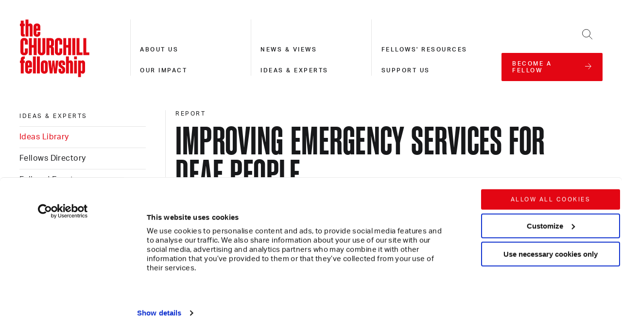

--- FILE ---
content_type: text/html; charset=utf-8
request_url: https://www.churchillfellowship.org/ideas-experts/ideas-library/improving-emergency-services-for-deaf-people/
body_size: 12013
content:


<!DOCTYPE html>
<html class="no-js" lang="en">
    <head>
        <link rel="preconnect" href="https://use.typekit.net/" crossorigin="">
        <link rel="dns-prefetch" href="https://use.typekit.net/">
        <link rel="stylesheet" href="https://use.typekit.net/ryc1tcz.css">

        <!-- Google Tag Manager -->
<script data-cookieconsent="ignore">
(function(w,d,s,l,i){w[l]=w[l]||[];w[l].push({'gtm.start':
new Date().getTime(),event:'gtm.js'});var f=d.getElementsByTagName(s)[0],
j=d.createElement(s),dl=l!='dataLayer'?'&l='+l:'';j.async=true;j.src=
'https://www.googletagmanager.com/gtm.js?id='+i+dl;f.parentNode.insertBefore(j,f);
})(window,document,'script','dataLayer','GTM-P8VLLMK');</script>
<!-- End Google Tag Manager -->

<!-- Google Tag Manager (noscript) -->
<noscript><iframe src="https://www.googletagmanager.com/ns.html?id=GTM-P8VLLMK"
height="0" width="0" style="display:none;visibility:hidden"></iframe></noscript>
<!-- End Google Tag Manager (noscript) -->

<link rel="stylesheet" href="https://use.typekit.net/ryc1tcz.css">

        

        <meta charset="UTF-8">
        <meta name="viewport" content="width=device-width, initial-scale=1.0">
        <meta http-equiv="X-UA-Compatible" content="IE=EDGE">

        
        

        
        

        <meta content="The Churchill Fellowship" name="site_name">
        <title>Improving emergency services for deaf people - The Churchill Fellowship</title>
        <meta content="We are a community of changemakers championing global solutions for today's crucial challenges. We were founded in 1965 in memory of Sir Winston Churchill. We offer ideas to inspire your vision for change." name="description">
        
        <meta content="We are a community of changemakers championing global solutions for today's crucial challenges. We were founded in 1965 in memory of Sir Winston Churchill. We offer ideas to inspire your vision for change." property="og:description">
        <meta content="/static/images/social.d625cfe2283c.jpg" property="og:image">
        <meta content="Improving emergency services for deaf people - The Churchill Fellowship" property="og:title">
        <meta content="/ideas-experts/ideas-library/improving-emergency-services-for-deaf-people/" property="og:url">
        <meta content="website" property="og:type">
        <meta content="summary_large_image" name="twitter:card">
        <meta content="@ChurchillFship" name="twitter:creator">
        <meta content="We are a community of changemakers championing global solutions for today's crucial challenges. We were founded in 1965 in memory of Sir Winston Churchill. We offer ideas to inspire your vision for change." name="twitter:description">
        <meta content="/static/images/social.d625cfe2283c.jpg" property="twitter:image:src">
        <meta content="Improving emergency services for deaf people - The Churchill Fellowship" property="twitter:title">

        <link rel="apple-touch-icon" sizes="180x180" href="/static/images/apple-touch-icon.83fdefcc004d.png">
        <link rel="icon" type="image/png" sizes="32x32" href="/static/images/favicon-32x32.83d1124ca3ed.png">
        <link rel="icon" type="image/png" sizes="16x16" href="/static/images/favicon-16x16.85925724dc53.png">
        <link rel="mask-icon" href="/static/images/safari-pinned-tab.c9b11974af9f.svg" color="#d55b5b">
        <meta name="msapplication-TileColor" content="#da532c">
        <meta name="theme-color" content="#ffffff">

        
        <link rel="stylesheet" href="https://use.typekit.net/ryc1tcz.css">
        <link rel="stylesheet" type="text/css" href="/static/css/index.f3ce6069e89a.css">

        
            
        

        
            
        
    </head>

    <body class="template-report">
        <a href="#main-content" class="skip-link">Skip to main content</a>

        <!-- Google Tag Manager (noscript) -->
        <noscript><iframe src="https://www.googletagmanager.com/ns.html?id=GTM-P8VLLMK"
        height="0" width="0" style="display:none;visibility:hidden"></iframe></noscript>
        <!-- End Google Tag Manager (noscript) -->

        

        <div id="dialogs"></div>

        <div id="js-content">

            
                


<header class="header container relative z3">
    <div class="header__grid">
        <div class="md-px5">
            <a class="link-reset block" href="/" title="The Churchill Fellowship">
                <span class="accessible-hide">The Churchill Fellowship</span>
                <svg class="logo" viewbox="0 0 105 87" xmlns="http://www.w3.org/2000/svg">
    <g fill="var(--red)" fill-rule="evenodd">
        <path d="M2.024 9.99H.778V6.393h1.246V1.87h4.275v4.523h1.779V9.99h-1.78v11.29c0 .712.356.962.996.962h.784v3.597H5.515c-2.066 0-3.49-1.033-3.49-3.42V9.99zm13.392 1.247c0-.962-.392-1.354-.997-1.354-.57 0-.962.392-.962 1.353v14.603H9.148V.267h4.31V7.39c.5-.712 1.425-1.282 2.636-1.282 2.208 0 3.597 1.638 3.597 4.31v15.42h-4.274V11.237zM26.35 26.124c-3.205 0-5.128-1.924-5.128-4.773v-10.47c0-2.85 1.923-4.773 5.128-4.773 3.242 0 4.987 1.923 4.987 4.772v5.877H25.46v4.38c0 .927.32 1.318.89 1.318.57 0 .89-.391.89-1.318v-2.315h4.097v2.53c0 2.848-1.745 4.772-4.987 4.772zm-.89-12.394h1.78v-2.636c0-.926-.32-1.318-.89-1.318-.57 0-.89.392-.89 1.318v2.636zM8.222 37.787v-4.522c0-.962-.32-1.567-1.104-1.567s-1.14.605-1.14 1.567v15.386c0 .961.356 1.567 1.14 1.567.783 0 1.104-.606 1.104-1.567v-4.88h4.345v5.164c0 3.099-2.066 5.093-5.45 5.093-3.347 0-5.591-1.994-5.591-5.093V32.98c0-3.099 2.244-5.093 5.592-5.093 3.383 0 5.449 1.994 5.449 5.093v4.808H8.222zm17.63-9.615v25.571H21.4V42.489h-2.814v11.254h-4.452V28.172h4.452v10.364H21.4V28.172zm8.512 0h4.452v20.763c0 3.1-2.244 5.094-5.627 5.094-3.383 0-5.663-1.995-5.663-5.094V28.172h4.452v20.479c0 .961.428 1.567 1.211 1.567.784 0 1.175-.606 1.175-1.567v-20.48zm10.579 14.531v11.04h-4.452v-25.57h6.126c3.383 0 5.164 1.71 5.164 4.808v4.416c0 1.567-.748 2.85-2.208 3.384 1.53.605 2.172 1.958 2.172 3.525v6.055c0 1.318.071 2.564.392 3.384H47.72c-.356-.784-.427-1.995-.427-3.277v-6.055c0-1.104-.392-1.71-1.46-1.71h-.89zm1.175-10.686h-1.175v6.874h1.175c.783 0 1.21-.499 1.21-1.46v-3.954c0-.926-.427-1.46-1.21-1.46zm13.783 5.77v-4.522c0-.962-.32-1.567-1.103-1.567-.784 0-1.14.605-1.14 1.567v15.386c0 .961.356 1.567 1.14 1.567.783 0 1.103-.606 1.103-1.567v-4.88h4.345v5.164c0 3.099-2.065 5.093-5.448 5.093-3.349 0-5.592-1.994-5.592-5.093V32.98c0-3.099 2.243-5.093 5.592-5.093 3.383 0 5.448 1.994 5.448 5.093v4.808h-4.345zm17.631-9.615v25.571H73.08V42.489h-2.814v11.254h-4.452V28.172h4.452v10.364h2.814V28.172zm1.852 25.572h4.452V28.172h-4.452zm10.684-25.572v21.582h4.524v3.989h-8.904V28.172zm10.187 0v21.582h4.523v3.989h-8.904V28.172zM6.334 55.831h1.745v3.562h-.57c-.819 0-1.21.391-1.21 1.175v1.39h1.779v3.596h-1.78v15.849H2.024V65.554H.778v-3.597h1.246v-2.173c0-2.421 1.639-3.953 4.31-3.953m7.444 25.857c-3.206 0-5.129-1.923-5.129-4.772V66.445c0-2.85 1.923-4.773 5.129-4.773 3.24 0 4.986 1.923 4.986 4.773v5.876h-5.876v4.38c0 .927.321 1.319.89 1.319.57 0 .891-.392.891-1.318v-2.315h4.096v2.529c0 2.849-1.745 4.772-4.986 4.772zm-.89-12.394h1.78v-2.637c0-.926-.32-1.317-.89-1.317-.57 0-.89.391-.89 1.317v2.636zm7.336 12.109h4.31V55.831h-4.31zm6.019 0h4.31V55.831h-4.31zM37.32 61.672c3.205 0 5.164 1.959 5.164 4.808v10.4c0 2.85-1.959 4.808-5.164 4.808-3.206 0-5.164-1.959-5.164-4.808v-10.4c0-2.85 1.958-4.808 5.164-4.808m-.926 5.022v9.972c0 .962.356 1.353.926 1.353.57 0 .926-.391.926-1.353v-9.972c0-.962-.357-1.354-.926-1.354-.57 0-.926.392-.926 1.354m14.389 3.063h-.072l-1.14 11.646h-4.024l-2.529-19.446h4.167l1.069 11.931h.071l1.033-11.931h3.099l1.068 11.931h.107l1.033-11.931h3.81l-2.564 19.446h-4.025zM63.533 81.688c-3.027 0-4.808-1.78-4.808-4.416v-2.815h3.918v2.386c0 .89.25 1.318.89 1.318.606 0 .89-.427.89-1.318v-1.175c0-.783-.248-1.211-.747-1.603l-3.027-2.172c-1.105-.748-1.888-1.923-1.888-3.562v-1.852c0-2.92 1.745-4.808 4.986-4.808 3.028 0 4.737 1.781 4.737 4.416v2.636h-3.918v-2.208c0-.962-.249-1.354-.854-1.354-.641 0-.855.392-.855 1.283v1.104c0 .676.142.997.819 1.567l2.92 2.208c1.39.997 1.96 1.959 1.96 3.74v1.745c0 3.027-1.746 4.88-5.023 4.88M76.07 66.801c0-.962-.391-1.354-.997-1.354-.57 0-.961.392-.961 1.354v14.602h-4.31V55.831h4.31v7.123c.498-.712 1.424-1.282 2.635-1.282 2.208 0 3.597 1.639 3.597 4.31v15.421H76.07V66.801zM81.983 60.212h4.31v-4.38h-4.31v4.38zm0 21.191h4.31V61.957h-4.31v19.446zm12.893.285c-1.176 0-2.066-.57-2.565-1.282v6.34h-4.31V61.957h4.31v.997c.5-.712 1.39-1.282 2.565-1.282 2.137 0 3.561 1.638 3.561 4.31v11.395c0 2.672-1.424 4.31-3.561 4.31m-1.638-16.24c-.606 0-.927.391-.927 1.353v9.758c0 .962.321 1.354.927 1.354.57 0 .926-.392.926-1.354V66.8c0-.962-.357-1.354-.926-1.354"></path>
    </g>
</svg>
            </a>
        </div>

        
        <nav class="navigation navigation--level-1-active hidden md-visible" aria-labelledby="main-nav-label">
            <span class="accessible-hide" id="main-nav-label">Main site navigation</span>
            <div class="fixed top-0 right-0 bottom-0 left-0 md-relative">
                <div class="navigation__overlay absolute top-0 right-0 bottom-0 left-0"></div>
                <ul class="list-reset navigation__level navigation__level--1">
                    
                        <li class="navigation__cta mb7 sm-mb5">
                            <a class="link-reset block button width-100" href="/become-a-fellow/">
                                <span>become a fellow</span>
                                <span class="inline-block button__icon--animate-x">
                                    <svg class="icon-arrow-right" viewbox="0 0 14 13" xmlns="http://www.w3.org/2000/svg">
    <g fill="none" fill-rule="evenodd" stroke="currentColor">
        <path d="M.5 6.5h12" stroke-linecap="square"></path>
        <path d="M7.243.5l6 6-6 6"></path>
    </g>
</svg>
                                </span>
                            </a>
                        </li>
                    

                    
                        
                            <li class="js-nav-item block py5 md-p0 md-mt5 border-bottom border-grey-medium md-border-0">
                                <div class="black">
                                    <a class="link-reset type-style-2 medium" href="/about-us/" aria-label="About us">About us</a>
                                </div>
                            </li>
                        
                    
                        
                            <li class="js-nav-item block py5 md-p0 md-mt5 border-bottom border-grey-medium md-border-0">
                                <div class="black">
                                    <a class="link-reset type-style-2 medium" href="/our-impact/" aria-label="Our impact">Our impact</a>
                                </div>
                            </li>
                        
                    
                        
                            <li class="js-nav-item block py5 md-p0 md-mt5 border-bottom border-grey-medium md-border-0">
                                <div class="black">
                                    <a class="link-reset type-style-2 medium" href="/news-views/" aria-label="News &amp; views">News &amp; views</a>
                                </div>
                            </li>
                        
                    
                        
                            <li class="js-nav-item block py5 md-p0 md-mt5 border-bottom border-grey-medium md-border-0">
                                <div class="black">
                                    <a class="link-reset type-style-2 medium" href="/ideas-experts/" aria-label="Ideas &amp; experts">Ideas &amp; experts</a>
                                </div>
                            </li>
                        
                    
                        
                            <li class="js-nav-item block py5 md-p0 md-mt5 border-bottom border-grey-medium md-border-0">
                                <div class="black">
                                    <a class="link-reset type-style-2 medium" href="/fellows-resources/" aria-label="Fellows&#x27; resources">Fellows&#x27; resources</a>
                                </div>
                            </li>
                        
                    
                        
                            <li class="js-nav-item block py5 md-p0 md-mt5 border-bottom border-grey-medium md-border-0">
                                <div class="black">
                                    <a class="link-reset type-style-2 medium" href="/support-us/" aria-label="Support us">Support us</a>
                                </div>
                            </li>
                        
                    
                </ul>

                <div class="navigation__close absolute top-0 right-0">
                    <button class="toggle-nav form-field-reset p5" type="button">
                        <span class="accessible-hide">Close navigation</span>
                        <span class="inline-block">
                            <svg class="icon-cross " height="15" viewbox="0 0 26 26" width="15" xmlns="http://www.w3.org/2000/svg">
    <g fill="none" fill-rule="evenodd" stroke="currentColor" stroke-linecap="square">
        <path d="M.5.5l25 25M25.5.5l-25 25" vector-effect="non-scaling-stroke"></path>
    </g>
</svg>
                        </span>
                    </button>
                </div>
            </div>
        </nav>

        
        <div id="search-container" class="search fixed top-0 right-0 bottom-0 left-0 px5 py4 md-px0 md-py7 hidden">
            <div class="search__overlay absolute top-0 right-0 bottom-0 left-0"></div>
            <form action="/search/" class="container relative">
                <div class="col-12 md-col-6">
                    <label class="block type-style-4 bold mb5" for="frm-search" style="text-transform:uppercase">Search</label>
                    <div class="relative"><input type="text" class="form-field-reset width-100 type-style-5 border border-grey-medium px4 py3" id="frm-search" name="term" required=""><button class="form-field-reset absolute right-0 line-height-0 px4 py3" type="submit">
                            <span class="accessible-hide">Search</span>
                            <span>
                                <svg class="icon-search" viewbox="0 0 22 22" xmlns="http://www.w3.org/2000/svg">
    <g fill="none" fill-rule="evenodd" stroke="currentColor">
        <circle cx="8.5" cy="8.5" r="8"></circle>
        <path d="M14.5 14.5l6 6" stroke-linecap="square"></path>
    </g>
</svg>
                            </span>
                        </button>
                    </div>
                </div>
                <div class="absolute top-0 right-0 mrn4 md-mr8 mtn3">
                    <button id="search-close" class="form-field-reset line-height-0 p4" type="button">
                        <span class="accessible-hide">Close search</span>
                        <span class="inline-block">
                            <svg class="icon-cross " height="15" viewbox="0 0 26 26" width="15" xmlns="http://www.w3.org/2000/svg">
    <g fill="none" fill-rule="evenodd" stroke="currentColor" stroke-linecap="square">
        <path d="M.5.5l25 25M25.5.5l-25 25" vector-effect="non-scaling-stroke"></path>
    </g>
</svg>
                        </span>
                    </button>
                </div>
            </form>
        </div>

        
        <div class="md-px5 align-right">
            <button id="search-button" class="form-field-reset md-p5 inline-block v-middle md-width-100 mr6 md-mr0 align-right" type="button"><span class="accessible-hide">Open search</span><span class="inline-block"><svg class="icon-search" viewbox="0 0 22 22" xmlns="http://www.w3.org/2000/svg"><g fill="none" fill-rule="evenodd" stroke="currentColor"><circle cx="8.5" cy="8.5" r="8"></circle><path d="M14.5 14.5l6 6" stroke-linecap="square"></path></g></svg></span></button><div class="inline-block v-middle md-width-100"><button class="toggle-nav form-field-reset md-p5 align-right md-hide" type="button"><span class="accessible-hide">Open navigation</span><span class="inline-block"><svg class="icon-burger" viewbox="0 0 21 15" xmlns="http://www.w3.org/2000/svg"><g fill="none" fill-rule="evenodd" stroke="currentColor" stroke-linecap="square"><path d="M.618 7.5h19.764M.618 14.5h19.764M.618.5h19.764"></path></g></svg></span></button></div><div class="md-show"><a class="link-reset align-left button button--flex width-100 " href="/become-a-fellow/"><span>become a fellow</span><span class="inline-block button__icon--animate-x"><svg class="icon-arrow-right" viewbox="0 0 14 13" xmlns="http://www.w3.org/2000/svg"><g fill="none" fill-rule="evenodd" stroke="currentColor"><path d="M.5 6.5h12" stroke-linecap="square"></path><path d="M7.243.5l6 6-6 6"></path></g></svg></span></a></div>
        </div>
    </div>
</header>


            

            
<main id="main-content" tabindex="-1">
    
    <div class="container px5 md-px0">
        <div class="flex flex-wrap">
            
            <div class="col-12 sm-col-4 md-col-3">
                
                <div class="sm-mxn5 md-ml0 md-mr0 height-100">
                    
                    <div class="sm-px5 pb6 sm-pb0 md-hide sticky" style="top:var(--space-7)">
                        <p class="type-style-2 mb2">Report</p>
                        <h1 class="type-style-1">Improving emergency services for deaf people</h1>
                    </div>
                    <div class="md-show">
                        

<div class="accordion md-hide">
    <button class="js-accordion__button section-nav-button md-accessible-hide form-field-reset sm-width-100 pb4 type-style-2 flex justify-between items-center sm-pr5 md-pr7 gap-2" id="section-nav-label">
        <span>Ideas &amp; experts</span>
        <span class="accessible-hide">navigation</span>
        <svg class="icon-arrow-right" viewbox="0 0 14 13" xmlns="http://www.w3.org/2000/svg">
    <g fill="none" fill-rule="evenodd" stroke="currentColor">
        <path d="M.5 6.5h12" stroke-linecap="square"></path>
        <path d="M7.243.5l6 6-6 6"></path>
    </g>
</svg>
    </button>
    <nav class="js-accordion__body section-nav-body subnavigation js-subnavigation pr5 sm-pr5 md-pr7" aria-labelledby="section-nav-label">
        <ul class="list-reset">
            
                <li class="border-bottom border-black-10 pb3">
                    <a class="link-reset type-style-2" href="/ideas-experts/">Ideas &amp; experts</a>
                </li>
            

            
                
                    <li class="py3 subnavigation__parent border-bottom border-black-10 js-subnavigation__parent
                        
                            red
                            subnavigation__parent--active
                        ">

                        <div class="relative ">
                            <a class="link-reset block type-style-5 pr5" href="/ideas-experts/ideas-library/">Ideas Library</a>

                            
                        </div>
                        
                    </li>
                
            
                
                    <li class="py3 subnavigation__parent border-bottom border-black-10 js-subnavigation__parent
                        ">

                        <div class="relative ">
                            <a class="link-reset block type-style-5 pr5" href="/ideas-experts/fellows-directory/">Fellows Directory</a>

                            
                        </div>
                        
                    </li>
                
            
                
                    <li class="py3 subnavigation__parent border-bottom border-black-10 js-subnavigation__parent
                        ">

                        <div class="relative ">
                            <a class="link-reset block type-style-5 pr5" href="/ideas-experts/fellows-events/">Fellows&#x27; Events</a>

                            
                        </div>
                        
                    </li>
                
            
        </ul>
    </nav>
</div>

<div class="md-show">
    <nav class="section-nav-body subnavigation js-subnavigation pr7" aria-labelledby="section-nav-label">
        <ul class="list-reset">
            
                <li class="border-bottom border-black-10 pb3">
                    <a class="link-reset type-style-2" href="/ideas-experts/">Ideas &amp; experts</a>
                </li>
            

            
                
                    <li class="py3 subnavigation__parent border-bottom border-black-10 js-subnavigation__parent
                        
                            red
                            subnavigation__parent--active
                        ">

                        <div class="relative ">
                            <a class="link-reset block type-style-5 pr5" href="/ideas-experts/ideas-library/">Ideas Library</a>

                            
                        </div>
                        
                    </li>
                
            
                
                    <li class="py3 subnavigation__parent border-bottom border-black-10 js-subnavigation__parent
                        ">

                        <div class="relative ">
                            <a class="link-reset block type-style-5 pr5" href="/ideas-experts/fellows-directory/">Fellows Directory</a>

                            
                        </div>
                        
                    </li>
                
            
                
                    <li class="py3 subnavigation__parent border-bottom border-black-10 js-subnavigation__parent
                        ">

                        <div class="relative ">
                            <a class="link-reset block type-style-5 pr5" href="/ideas-experts/fellows-events/">Fellows&#x27; Events</a>

                            
                        </div>
                        
                    </li>
                
            
        </ul>
    </nav>
</div>

                    </div>
                </div>
            </div>

            
            <div class="col-12 sm-col-8 md-col-9 sm-border-left border-black-10">
                
                <div class="md-show">
                    <p class="type-style-2 sm-px5 mb4">Report</p>
                    <h1 class="type-style-1 sm-px5 md-pb7" style="line-height:0.85">Improving emergency services for deaf people</h1>
                </div>

                
                    
                    <div class="flex flex-wrap" style="align-items: last baseline;">
                        <h3 class="col-12 sm-col-12 md-col-9-3 type-style-5 sm-px5 pb6 md-pb7 md-show">
                            Author
                        </h3>
                        <div class="col-12 sm-col-12 md-col-9-2 sm-px5 pb6 md-pb7 md-show">
                            
                                <a class="link-reset border-bottom border-red " href="/ideas-experts/fellows-directory/herbert-klein/">
                                    Herbert Klein
                                </a>
                            
                        </div>

                        
                        <div class="col-12 sm-col-12 md-col-9-3 sm-px5 pb6 md-pb0">
                            
                            <figure>
                                





<div style="height:0;overflow:hidden;padding-bottom:74.9%;position:relative;width:100%" class="custom-image height-100 object-contain object-left">
    <div style="bottom:0;left:0;position:absolute;right:0;top:0">
        <img
            alt=""
            class="custom-image__pixelated pixelated"
            src="https://media.churchillfellowship.org/images/0034G00002Zfj2JQAR_Herbert.2e16d0ba.fill-1x1.format-jpeg_6HAO05fFbf2vST52.jpg"
            style="opacity: 1; height: 100%; position: absolute; transition: opacity 2s ease 0s; object-fit: cover; width: 100%; z-index: 0;">

        <img
            loading="lazy"
            class="custom-image__large"
            alt=""
            src="https://media.churchillfellowship.org/images/0034G00002Zfj2JQAR_Herbert_Klein.width-1000.format-webp_94avqFtTDxPT6Rbs.webp"
            srcset="https://media.churchillfellowship.org/images/0034G00002Zfj2JQAR_Herbert_Klein.width-2000.format-webp_rC645ajfYHS35WrN.webp 2x"
            style="opacity: 0; position: absolute; top: 0px; transition: opacity 0.3s ease 0s; width: 100%; z-index: 1;"
            width="1000" height="749">
    </div>
</div>
                            </figure>
                            
                        </div>
                        

                        <h3 class="col-12 sm-col-12 type-style-5 sm-px5 pb4 md-hide">
                            Author
                        </h3>

                        <div class="col-12 sm-col-12 sm-px5 pb6 md-hide">
                            
                                <a class="link-reset border-bottom border-red " href="/ideas-experts/fellows-directory/herbert-klein/">
                                    Herbert Klein
                                </a>
                            
                        </div>
                    </div>
                    
                

                
                <div class="flex flex-wrap mb4 md-mb6">
                    <h2 class="col-12 sm-col-12 md-col-9-3 type-style-2 sm-px5 pb3 md-pb5 pt6 md-pt7 border-top border-black-10">Details</h2>
                    <div class="col-12 sm-col-12 md-col-9-5"></div>
                    <h3 class="col-12 sm-col-12 md-col-9-3 type-style-5 sm-px5 mb3 mt3 sm-mt3 md-mt0">Publication Date</h3>
                    <div class="col-12 sm-col-12 md-col-9-5 sm-px5 mb3">
                        <p class="type-style-5">25.04.2022</p>
                    </div>
                    
                        <h3 class="col-12 sm-col-12 md-col-9-3 type-style-5 sm-px5 mb3 mt6 sm-mt6 md-mt0">Themes</h3>
                        <div class="col-12 sm-col-12 md-col-9-5 sm-px5">
                            
<div class="js-tag-cloud">
    <div class="accessible-hide js-tag-cloud__status" aria-live="polite"></div>
    <ul class="list-reset inline-flex flex-wrap">
        
            

            <li class="block pr3 mr1 mb3 ">
                <a class="block tag pl3" href="/tags/governance-and-public-provision/">Governance and public provision</a>
            </li>
        
            

            <li class="block pr3 mr1 mb3 ">
                <a class="block tag pl3" href="/tags/emergency-response/">Emergency response</a>
            </li>
        
            
                <li class="block pr3 mr1 mb3">
                    <button aria-label="Expand tags" class="form-field-reset tag cursor-pointer mb3 js-expand-tags" type="button">...</button>
                </li>
            

            <li class="block pr3 mr1 mb3 hide">
                <a class="block tag pl3" href="/tags/equity-diversity-and-inclusion/">Equity diversity and inclusion</a>
            </li>
        
            

            <li class="block pr3 mr1 mb3 hide">
                <a class="block tag pl3" href="/tags/disability/">Disability</a>
            </li>
        
    </ul>
</div>
                        </div>
                    
                    
                    
                        <h3 class="col-12 sm-col-12 md-col-9-3 type-style-5 sm-px5 mb3 mt6 sm-mt6 md-mt0">Countries</h3>
                        <div class="col-12 sm-col-12 md-col-9-5 sm-px5">
                            
<div class="js-tag-cloud">
    <div class="accessible-hide js-tag-cloud__status" aria-live="polite"></div>
    <ul class="list-reset inline-flex flex-wrap">
        
            

            <li class="block pr3 mr1 mb3 ">
                <a class="block tag pl3" href="/tags/usa/">U.S.A.</a>
            </li>
        
    </ul>
</div>
                        </div>
                    
                    
                        <h3 class="col-12 sm-col-12 md-col-9-3 type-style-5 sm-px5 mb3 mt6 sm-mt6 md-mt0">Fellowship year</h3>
                        <div class="col-12 sm-col-12 md-col-9-5 sm-px5 mb3">
                            <p class="type-style-5">2020</p>
                        </div>
                    
                    
                </div>

                

                
                <div class="flex flex-wrap">
                    <h2 class="col-12 sm-col-12 md-col-9-3 type-style-2 sm-px5 pb3 md-pb5 pt6 md-pt7 border-top border-black-10">Download</h2>
                    <div class="col-12 sm-col-12 md-col-9-5"></div>
                    <h3 class="col-12 sm-col-12 md-col-9-3 type-style-5 sm-px5 mb3 mt2 md-mt4">PDF File (279.6 KB)</h3>
                    <div class="col-12 sm-col-12 md-col-9-5 sm-px5 pb6 md-pb7">
                        <a class="link-reset button"
                            href="https://media.churchillfellowship.org/documents/Klein_Herbert_Report_2020_Final.pdf"
                            rel="noopenner noreferrer" target="_blank">
                            <span>Download</span>
                            <span>
                                <svg class="icon-download" viewBox="0 0 512 512" xmlns="http://www.w3.org/2000/svg">
    <path d="M409.785 278.5L256 432.285 102.215 278.5l28.285-28.285 105.5 105.5V0h40v355.715l105.5-105.5zM512 472H0v40h512zm0 0" fill="currentColor"></path>
</svg>
                            </span>
                        </a>
                    </div>
                </div>
                

                

                

                

                

                

                
                

                

                
                
                <div class="md-mln1">
                    <div class="sm-border-left border-white sm-py1">
                        <div class="md-mln1">
                            

<div class='mb6 md-mb8 mt6 md-mt8'>
    <div class='mxn5 sm-ml0 sm-mr0'>
        <div class='bg-grey-light border-red border-left py7'>
            <div class='flex flex-wrap'>
                <div class='col-12 sm-col-12 md-col-4'>
                    <div class='px5'>
                        
                        <h3 class='type-style-2 col-12 sm-col-11 md-col-9-3 mb4 sm-mb5 md-mb0'>
                            Disclaimer
                        </h3>
                    </div>
                </div>

                <div class='col-12 sm-col-12 md-col-9-5'>
                    <div class='px5'>
                        
                        <div class='rich-text'>
                            <p data-block-key="5j4rm">All Reports are copyright © the author. The moral right of the author has been asserted. The views and opinions expressed by any Fellow are those of the Fellow and not of the Churchill Fellowship or its partners, which have no responsibility or liability for any part of them.</p>
                        </div>
                    </div>
                </div>
            </div>
        </div>
    </div>
</div>
                        </div>
                    </div>
                </div>
                
            </div>
        </div>
    </div>

    
    <div class="md-hide">
        <div class="container px5 sm-px0">
            
            

            
            
            <div class="sm-px5 md-px0">
                <div class="md-mln1">
                    <div class="sm-border-left border-white sm-py1">
                        <div class="md-mln1">
                            

<div class='mb6 md-mb8 mt6 md-mt8'>
    <div class='mxn5 sm-ml0 sm-mr0'>
        <div class='bg-grey-light border-red border-left py7'>
            <div class='flex flex-wrap'>
                <div class='col-12 sm-col-12 md-col-4'>
                    <div class='px5'>
                        
                        <h3 class='type-style-2 col-12 sm-col-11 md-col-9-3 mb4 sm-mb5 md-mb0'>
                            Disclaimer
                        </h3>
                    </div>
                </div>

                <div class='col-12 sm-col-12 md-col-9-5'>
                    <div class='px5'>
                        
                        <div class='rich-text'>
                            <p data-block-key="5j4rm">All Reports are copyright © the author. The moral right of the author has been asserted. The views and opinions expressed by any Fellow are those of the Fellow and not of the Churchill Fellowship or its partners, which have no responsibility or liability for any part of them.</p>
                        </div>
                    </div>
                </div>
            </div>
        </div>
    </div>
</div>
                        </div>
                    </div>
                </div>
            </div>
            
        </div>
    </div>

    


<section aria-label="Related pages" class="container px5 md-px0">
    <h2 class="type-style-1 mb7 md-mb6 mt7 sm-mt6 md-mt9">Related</h2>

    <div class="flex flex-wrap mxn5 mt3" style="gap: var(--space-7) 0;">
        
        <div class="col col-12 sm-col-6 md-col-3 border-black-10 px5 md-border-right sm-border-right">
            <article
                aria-label="Delivering a coordinated response to domestic abuse"
                class="expand-interaction">
                

                <a class="link-reset expand-interaction__action" href=/ideas-experts/ideas-library/delivering-a-coordinated-response-to-domestic-abuse/>
                    
                        <span class="block type-style-2 mb3 md-mb4">
                            Ideas Library
                        </span>
                    

                    <h3 class="block type-style-4 mb3">
                        Delivering a coordinated response to domestic abuse
                    </h3>
                </a>

                

                
                    <div class="md-mt2 mb4">
                        
<div class="js-tag-cloud">
    <div class="accessible-hide js-tag-cloud__status" aria-live="polite"></div>
    <ul class="list-reset inline-flex flex-wrap">
        
            

            <li class="block pr3 mr1 mb3 ">
                <a class="block tag pl3" href="/tags/governance-and-public-provision/">Governance and public provision</a>
            </li>
        
            

            <li class="block pr3 mr1 mb3 ">
                <a class="block tag pl3" href="/tags/emergency-response/">Emergency response</a>
            </li>
        
            
                <li class="block pr3 mr1 mb3">
                    <button aria-label="Expand tags" class="form-field-reset tag cursor-pointer mb3 js-expand-tags" type="button">...</button>
                </li>
            

            <li class="block pr3 mr1 mb3 hide">
                <a class="block tag pl3" href="/tags/equity-diversity-and-inclusion/">Equity diversity and inclusion</a>
            </li>
        
            

            <li class="block pr3 mr1 mb3 hide">
                <a class="block tag pl3" href="/tags/gender/">Gender</a>
            </li>
        
    </ul>
</div>
                    </div>
                

                
                    
                        <p class="type-style-2">
                            By Lucy Chapman, <time datetime="2023">2023</time>
                        </p>
                    
                

                
            </article>
        </div>
        
        <div class="col col-12 sm-col-6 md-col-3 border-black-10 px5 md-border-right ">
            <article
                aria-label="Autism and Policing: Best practice in training and education"
                class="expand-interaction">
                

                <a class="link-reset expand-interaction__action" href=/ideas-experts/ideas-library/autism-and-policing-best-practice-in-training-and-education/>
                    
                        <span class="block type-style-2 mb3 md-mb4">
                            Ideas Library
                        </span>
                    

                    <h3 class="block type-style-4 mb3">
                        Autism and Policing: Best practice in training and education
                    </h3>
                </a>

                

                
                    <div class="md-mt2 mb4">
                        
<div class="js-tag-cloud">
    <div class="accessible-hide js-tag-cloud__status" aria-live="polite"></div>
    <ul class="list-reset inline-flex flex-wrap">
        
            

            <li class="block pr3 mr1 mb3 ">
                <a class="block tag pl3" href="/tags/community-and-citizenship/">Community and citizenship</a>
            </li>
        
            

            <li class="block pr3 mr1 mb3 ">
                <a class="block tag pl3" href="/tags/emergency-response/">Emergency response</a>
            </li>
        
            
                <li class="block pr3 mr1 mb3">
                    <button aria-label="Expand tags" class="form-field-reset tag cursor-pointer mb3 js-expand-tags" type="button">...</button>
                </li>
            

            <li class="block pr3 mr1 mb3 hide">
                <a class="block tag pl3" href="/tags/equity-diversity-and-inclusion/">Equity diversity and inclusion</a>
            </li>
        
            

            <li class="block pr3 mr1 mb3 hide">
                <a class="block tag pl3" href="/tags/disability/">Disability</a>
            </li>
        
    </ul>
</div>
                    </div>
                

                
                    
                        <p class="type-style-2">
                            By Claire Masterton, <time datetime="2021">2021</time>
                        </p>
                    
                

                
            </article>
        </div>
        
        <div class="col col-12 sm-col-6 md-col-3 border-black-10 px5 md-border-right sm-border-right">
            <article
                aria-label="Involving families in investigating the deaths of learning disabled people"
                class="expand-interaction">
                

                <a class="link-reset expand-interaction__action" href=/ideas-experts/ideas-library/involving-families-in-investigating-the-deaths-of-learning-disabled-people/>
                    
                        <span class="block type-style-2 mb3 md-mb4">
                            Ideas Library
                        </span>
                    

                    <h3 class="block type-style-4 mb3">
                        Involving families in investigating the deaths of learning disabled people
                    </h3>
                </a>

                

                
                    <div class="md-mt2 mb4">
                        
<div class="js-tag-cloud">
    <div class="accessible-hide js-tag-cloud__status" aria-live="polite"></div>
    <ul class="list-reset inline-flex flex-wrap">
        
            

            <li class="block pr3 mr1 mb3 ">
                <a class="block tag pl3" href="/tags/governance-and-public-provision/">Governance and public provision</a>
            </li>
        
            

            <li class="block pr3 mr1 mb3 ">
                <a class="block tag pl3" href="/tags/equity-diversity-and-inclusion/">Equity diversity and inclusion</a>
            </li>
        
            
                <li class="block pr3 mr1 mb3">
                    <button aria-label="Expand tags" class="form-field-reset tag cursor-pointer mb3 js-expand-tags" type="button">...</button>
                </li>
            

            <li class="block pr3 mr1 mb3 hide">
                <a class="block tag pl3" href="/tags/disability/">Disability</a>
            </li>
        
    </ul>
</div>
                    </div>
                

                
                    
                        <p class="type-style-2">
                            By George Julian, <time datetime="2021">2021</time>
                        </p>
                    
                

                
            </article>
        </div>
        
        <div class="col col-12 sm-col-6 md-col-3 border-black-10 px5  ">
            <article
                aria-label="Disability housing in the USA, what can we learn?"
                class="expand-interaction">
                

                <a class="link-reset expand-interaction__action" href=/ideas-experts/ideas-library/disability-housing-in-the-usa-what-can-we-learn/>
                    
                        <span class="block type-style-2 mb3 md-mb4">
                            Ideas Library
                        </span>
                    

                    <h3 class="block type-style-4 mb3">
                        Disability housing in the USA, what can we learn?
                    </h3>
                </a>

                

                
                    <div class="md-mt2 mb4">
                        
<div class="js-tag-cloud">
    <div class="accessible-hide js-tag-cloud__status" aria-live="polite"></div>
    <ul class="list-reset inline-flex flex-wrap">
        
            

            <li class="block pr3 mr1 mb3 ">
                <a class="block tag pl3" href="/tags/governance-and-public-provision/">Governance and public provision</a>
            </li>
        
            

            <li class="block pr3 mr1 mb3 ">
                <a class="block tag pl3" href="/tags/housing/">Housing</a>
            </li>
        
            
                <li class="block pr3 mr1 mb3">
                    <button aria-label="Expand tags" class="form-field-reset tag cursor-pointer mb3 js-expand-tags" type="button">...</button>
                </li>
            

            <li class="block pr3 mr1 mb3 hide">
                <a class="block tag pl3" href="/tags/equity-diversity-and-inclusion/">Equity diversity and inclusion</a>
            </li>
        
            

            <li class="block pr3 mr1 mb3 hide">
                <a class="block tag pl3" href="/tags/disability/">Disability</a>
            </li>
        
    </ul>
</div>
                    </div>
                

                
                    
                        <p class="type-style-2">
                            By Fraser Gilmore, <time datetime="2021">2021</time>
                        </p>
                    
                

                
            </article>
        </div>
        
    </div>
</section>

</main>


            
                <div class="container">
    



<div class="tags js-tag-cloud">
    <div class="accessible-hide js-tag-cloud__status" aria-live="polite"></div>
    <div class="px5 sm-px5 md-px0">
        <div class="border-black-10 border p5 sm-p5 md-py6 mb7 sm-mb7 md-mb10 mt7 sm-mt7 md-mt10">
            <ul class="list-reset flex flex-wrap items-baseline">
                <li><h2 class="block sm-inline-block type-style-4 mb4 mr4 flex-shrink-0">
                        Explore Fellows&#x27; research:
                    </h2></li><li class="block"><a class="link-reset tag tag--large mb3 sm-mb3 md-mb5 mr3 sm-mr3 md-mr5"
                            aria-label="Explore theme: Arts and communities"
                            href="/tags/arts-and-communities/">Arts and communities</a><span class="mr3 sm-mr3 md-mr5"><svg class="icon-bullet" viewBox="0 0 11 10" xmlns="http://www.w3.org/2000/svg"><path d="M5.617 9.615c1.347 0 2.49-.46 3.432-1.38.942-.92 1.413-2.04 1.413-3.357 0-1.332-.464-2.465-1.391-3.4C8.143.543 7.017.076 5.692.076 4.375.076 3.25.542 2.32 1.473 1.39 2.403.923 3.528.923 4.846c0 1.296.464 2.415 1.391 3.357.927.941 2.028 1.412 3.303 1.412zm.022-1.59c-.853 0-1.587-.313-2.202-.94-.616-.626-.924-1.373-.924-2.24 0-.88.311-1.63.934-2.25a3.07 3.07 0 012.245-.929c.888 0 1.64.312 2.256.935.616.623.924 1.378.924 2.266 0 .874-.313 1.619-.94 2.235-.626.615-1.391.923-2.293.923z" fill="currentColor" fill-rule="nonzero"></path></svg></span></li><li class="block"><a class="link-reset tag tag--large mb3 sm-mb3 md-mb5 mr3 sm-mr3 md-mr5"
                            aria-label="Explore theme: Arts and culture"
                            href="/tags/arts-and-culture/">Arts and culture</a><span class="mr3 sm-mr3 md-mr5"><svg class="icon-bullet" viewBox="0 0 11 10" xmlns="http://www.w3.org/2000/svg"><path d="M5.617 9.615c1.347 0 2.49-.46 3.432-1.38.942-.92 1.413-2.04 1.413-3.357 0-1.332-.464-2.465-1.391-3.4C8.143.543 7.017.076 5.692.076 4.375.076 3.25.542 2.32 1.473 1.39 2.403.923 3.528.923 4.846c0 1.296.464 2.415 1.391 3.357.927.941 2.028 1.412 3.303 1.412zm.022-1.59c-.853 0-1.587-.313-2.202-.94-.616-.626-.924-1.373-.924-2.24 0-.88.311-1.63.934-2.25a3.07 3.07 0 012.245-.929c.888 0 1.64.312 2.256.935.616.623.924 1.378.924 2.266 0 .874-.313 1.619-.94 2.235-.626.615-1.391.923-2.293.923z" fill="currentColor" fill-rule="nonzero"></path></svg></span></li><li class="block"><a class="link-reset tag tag--large mb3 sm-mb3 md-mb5 mr3 sm-mr3 md-mr5"
                            aria-label="Explore theme: Children and young people"
                            href="/tags/children-and-young-people/">Children and young people</a><span class="mr3 sm-mr3 md-mr5"><svg class="icon-bullet" viewBox="0 0 11 10" xmlns="http://www.w3.org/2000/svg"><path d="M5.617 9.615c1.347 0 2.49-.46 3.432-1.38.942-.92 1.413-2.04 1.413-3.357 0-1.332-.464-2.465-1.391-3.4C8.143.543 7.017.076 5.692.076 4.375.076 3.25.542 2.32 1.473 1.39 2.403.923 3.528.923 4.846c0 1.296.464 2.415 1.391 3.357.927.941 2.028 1.412 3.303 1.412zm.022-1.59c-.853 0-1.587-.313-2.202-.94-.616-.626-.924-1.373-.924-2.24 0-.88.311-1.63.934-2.25a3.07 3.07 0 012.245-.929c.888 0 1.64.312 2.256.935.616.623.924 1.378.924 2.266 0 .874-.313 1.619-.94 2.235-.626.615-1.391.923-2.293.923z" fill="currentColor" fill-rule="nonzero"></path></svg></span></li><li class="block"><a class="link-reset tag tag--large mb3 sm-mb3 md-mb5 mr3 sm-mr3 md-mr5"
                            aria-label="Explore theme: Children in care"
                            href="/tags/children-in-care/">Children in care</a><span class="mr3 sm-mr3 md-mr5"><svg class="icon-bullet" viewBox="0 0 11 10" xmlns="http://www.w3.org/2000/svg"><path d="M5.617 9.615c1.347 0 2.49-.46 3.432-1.38.942-.92 1.413-2.04 1.413-3.357 0-1.332-.464-2.465-1.391-3.4C8.143.543 7.017.076 5.692.076 4.375.076 3.25.542 2.32 1.473 1.39 2.403.923 3.528.923 4.846c0 1.296.464 2.415 1.391 3.357.927.941 2.028 1.412 3.303 1.412zm.022-1.59c-.853 0-1.587-.313-2.202-.94-.616-.626-.924-1.373-.924-2.24 0-.88.311-1.63.934-2.25a3.07 3.07 0 012.245-.929c.888 0 1.64.312 2.256.935.616.623.924 1.378.924 2.266 0 .874-.313 1.619-.94 2.235-.626.615-1.391.923-2.293.923z" fill="currentColor" fill-rule="nonzero"></path></svg></span></li><li class="block"><a class="link-reset tag tag--large mb3 sm-mb3 md-mb5 mr3 sm-mr3 md-mr5"
                            aria-label="Explore theme: Climate change"
                            href="/tags/climate-change/">Climate change</a><span class="mr3 sm-mr3 md-mr5"><svg class="icon-bullet" viewBox="0 0 11 10" xmlns="http://www.w3.org/2000/svg"><path d="M5.617 9.615c1.347 0 2.49-.46 3.432-1.38.942-.92 1.413-2.04 1.413-3.357 0-1.332-.464-2.465-1.391-3.4C8.143.543 7.017.076 5.692.076 4.375.076 3.25.542 2.32 1.473 1.39 2.403.923 3.528.923 4.846c0 1.296.464 2.415 1.391 3.357.927.941 2.028 1.412 3.303 1.412zm.022-1.59c-.853 0-1.587-.313-2.202-.94-.616-.626-.924-1.373-.924-2.24 0-.88.311-1.63.934-2.25a3.07 3.07 0 012.245-.929c.888 0 1.64.312 2.256.935.616.623.924 1.378.924 2.266 0 .874-.313 1.619-.94 2.235-.626.615-1.391.923-2.293.923z" fill="currentColor" fill-rule="nonzero"></path></svg></span></li><li class="block"><a class="link-reset tag tag--large mb3 sm-mb3 md-mb5 mr3 sm-mr3 md-mr5"
                            aria-label="Explore theme: Community and citizenship"
                            href="/tags/community-and-citizenship/">Community and citizenship</a><span class="mr3 sm-mr3 md-mr5"><svg class="icon-bullet" viewBox="0 0 11 10" xmlns="http://www.w3.org/2000/svg"><path d="M5.617 9.615c1.347 0 2.49-.46 3.432-1.38.942-.92 1.413-2.04 1.413-3.357 0-1.332-.464-2.465-1.391-3.4C8.143.543 7.017.076 5.692.076 4.375.076 3.25.542 2.32 1.473 1.39 2.403.923 3.528.923 4.846c0 1.296.464 2.415 1.391 3.357.927.941 2.028 1.412 3.303 1.412zm.022-1.59c-.853 0-1.587-.313-2.202-.94-.616-.626-.924-1.373-.924-2.24 0-.88.311-1.63.934-2.25a3.07 3.07 0 012.245-.929c.888 0 1.64.312 2.256.935.616.623.924 1.378.924 2.266 0 .874-.313 1.619-.94 2.235-.626.615-1.391.923-2.293.923z" fill="currentColor" fill-rule="nonzero"></path></svg></span></li><li class="block"><a class="link-reset tag tag--large mb3 sm-mb3 md-mb5 mr3 sm-mr3 md-mr5"
                            aria-label="Explore theme: Covid-19"
                            href="/tags/covid-19/">Covid-19</a><span class="mr3 sm-mr3 md-mr5"><svg class="icon-bullet" viewBox="0 0 11 10" xmlns="http://www.w3.org/2000/svg"><path d="M5.617 9.615c1.347 0 2.49-.46 3.432-1.38.942-.92 1.413-2.04 1.413-3.357 0-1.332-.464-2.465-1.391-3.4C8.143.543 7.017.076 5.692.076 4.375.076 3.25.542 2.32 1.473 1.39 2.403.923 3.528.923 4.846c0 1.296.464 2.415 1.391 3.357.927.941 2.028 1.412 3.303 1.412zm.022-1.59c-.853 0-1.587-.313-2.202-.94-.616-.626-.924-1.373-.924-2.24 0-.88.311-1.63.934-2.25a3.07 3.07 0 012.245-.929c.888 0 1.64.312 2.256.935.616.623.924 1.378.924 2.266 0 .874-.313 1.619-.94 2.235-.626.615-1.391.923-2.293.923z" fill="currentColor" fill-rule="nonzero"></path></svg></span></li><li class="block"><a class="link-reset tag tag--large mb3 sm-mb3 md-mb5 mr3 sm-mr3 md-mr5"
                            aria-label="Explore theme: Creative ageing"
                            href="/tags/creative-ageing/">Creative ageing</a><span class="mr3 sm-mr3 md-mr5"><svg class="icon-bullet" viewBox="0 0 11 10" xmlns="http://www.w3.org/2000/svg"><path d="M5.617 9.615c1.347 0 2.49-.46 3.432-1.38.942-.92 1.413-2.04 1.413-3.357 0-1.332-.464-2.465-1.391-3.4C8.143.543 7.017.076 5.692.076 4.375.076 3.25.542 2.32 1.473 1.39 2.403.923 3.528.923 4.846c0 1.296.464 2.415 1.391 3.357.927.941 2.028 1.412 3.303 1.412zm.022-1.59c-.853 0-1.587-.313-2.202-.94-.616-.626-.924-1.373-.924-2.24 0-.88.311-1.63.934-2.25a3.07 3.07 0 012.245-.929c.888 0 1.64.312 2.256.935.616.623.924 1.378.924 2.266 0 .874-.313 1.619-.94 2.235-.626.615-1.391.923-2.293.923z" fill="currentColor" fill-rule="nonzero"></path></svg></span></li><li class="block"><a class="link-reset tag tag--large mb3 sm-mb3 md-mb5 mr3 sm-mr3 md-mr5"
                            aria-label="Explore theme: Disability"
                            href="/tags/disability/">Disability</a><span class="mr3 sm-mr3 md-mr5"><svg class="icon-bullet" viewBox="0 0 11 10" xmlns="http://www.w3.org/2000/svg"><path d="M5.617 9.615c1.347 0 2.49-.46 3.432-1.38.942-.92 1.413-2.04 1.413-3.357 0-1.332-.464-2.465-1.391-3.4C8.143.543 7.017.076 5.692.076 4.375.076 3.25.542 2.32 1.473 1.39 2.403.923 3.528.923 4.846c0 1.296.464 2.415 1.391 3.357.927.941 2.028 1.412 3.303 1.412zm.022-1.59c-.853 0-1.587-.313-2.202-.94-.616-.626-.924-1.373-.924-2.24 0-.88.311-1.63.934-2.25a3.07 3.07 0 012.245-.929c.888 0 1.64.312 2.256.935.616.623.924 1.378.924 2.266 0 .874-.313 1.619-.94 2.235-.626.615-1.391.923-2.293.923z" fill="currentColor" fill-rule="nonzero"></path></svg></span></li><li class="block"><a class="link-reset tag tag--large mb3 sm-mb3 md-mb5 mr3 sm-mr3 md-mr5"
                            aria-label="Explore theme: Early years intervention"
                            href="/tags/early-years-intervention/">Early years intervention</a><span class="mr3 sm-mr3 md-mr5"><svg class="icon-bullet" viewBox="0 0 11 10" xmlns="http://www.w3.org/2000/svg"><path d="M5.617 9.615c1.347 0 2.49-.46 3.432-1.38.942-.92 1.413-2.04 1.413-3.357 0-1.332-.464-2.465-1.391-3.4C8.143.543 7.017.076 5.692.076 4.375.076 3.25.542 2.32 1.473 1.39 2.403.923 3.528.923 4.846c0 1.296.464 2.415 1.391 3.357.927.941 2.028 1.412 3.303 1.412zm.022-1.59c-.853 0-1.587-.313-2.202-.94-.616-.626-.924-1.373-.924-2.24 0-.88.311-1.63.934-2.25a3.07 3.07 0 012.245-.929c.888 0 1.64.312 2.256.935.616.623.924 1.378.924 2.266 0 .874-.313 1.619-.94 2.235-.626.615-1.391.923-2.293.923z" fill="currentColor" fill-rule="nonzero"></path></svg></span></li><li class="block"><a class="link-reset tag tag--large mb3 sm-mb3 md-mb5 mr3 sm-mr3 md-mr5"
                            aria-label="Explore theme: Economy and enterprise"
                            href="/tags/economy-and-enterprise/">Economy and enterprise</a><span class="mr3 sm-mr3 md-mr5"><svg class="icon-bullet" viewBox="0 0 11 10" xmlns="http://www.w3.org/2000/svg"><path d="M5.617 9.615c1.347 0 2.49-.46 3.432-1.38.942-.92 1.413-2.04 1.413-3.357 0-1.332-.464-2.465-1.391-3.4C8.143.543 7.017.076 5.692.076 4.375.076 3.25.542 2.32 1.473 1.39 2.403.923 3.528.923 4.846c0 1.296.464 2.415 1.391 3.357.927.941 2.028 1.412 3.303 1.412zm.022-1.59c-.853 0-1.587-.313-2.202-.94-.616-.626-.924-1.373-.924-2.24 0-.88.311-1.63.934-2.25a3.07 3.07 0 012.245-.929c.888 0 1.64.312 2.256.935.616.623.924 1.378.924 2.266 0 .874-.313 1.619-.94 2.235-.626.615-1.391.923-2.293.923z" fill="currentColor" fill-rule="nonzero"></path></svg></span></li><li class="block"><a class="link-reset tag tag--large mb3 sm-mb3 md-mb5 mr3 sm-mr3 md-mr5"
                            aria-label="Explore theme: Education and skills"
                            href="/tags/education-and-skills/">Education and skills</a><span class="mr3 sm-mr3 md-mr5"><svg class="icon-bullet" viewBox="0 0 11 10" xmlns="http://www.w3.org/2000/svg"><path d="M5.617 9.615c1.347 0 2.49-.46 3.432-1.38.942-.92 1.413-2.04 1.413-3.357 0-1.332-.464-2.465-1.391-3.4C8.143.543 7.017.076 5.692.076 4.375.076 3.25.542 2.32 1.473 1.39 2.403.923 3.528.923 4.846c0 1.296.464 2.415 1.391 3.357.927.941 2.028 1.412 3.303 1.412zm.022-1.59c-.853 0-1.587-.313-2.202-.94-.616-.626-.924-1.373-.924-2.24 0-.88.311-1.63.934-2.25a3.07 3.07 0 012.245-.929c.888 0 1.64.312 2.256.935.616.623.924 1.378.924 2.266 0 .874-.313 1.619-.94 2.235-.626.615-1.391.923-2.293.923z" fill="currentColor" fill-rule="nonzero"></path></svg></span></li><li class="block"><a class="link-reset tag tag--large mb3 sm-mb3 md-mb5 mr3 sm-mr3 md-mr5"
                            aria-label="Explore theme: Emergency response"
                            href="/tags/emergency-response/">Emergency response</a><span class="mr3 sm-mr3 md-mr5"><svg class="icon-bullet" viewBox="0 0 11 10" xmlns="http://www.w3.org/2000/svg"><path d="M5.617 9.615c1.347 0 2.49-.46 3.432-1.38.942-.92 1.413-2.04 1.413-3.357 0-1.332-.464-2.465-1.391-3.4C8.143.543 7.017.076 5.692.076 4.375.076 3.25.542 2.32 1.473 1.39 2.403.923 3.528.923 4.846c0 1.296.464 2.415 1.391 3.357.927.941 2.028 1.412 3.303 1.412zm.022-1.59c-.853 0-1.587-.313-2.202-.94-.616-.626-.924-1.373-.924-2.24 0-.88.311-1.63.934-2.25a3.07 3.07 0 012.245-.929c.888 0 1.64.312 2.256.935.616.623.924 1.378.924 2.266 0 .874-.313 1.619-.94 2.235-.626.615-1.391.923-2.293.923z" fill="currentColor" fill-rule="nonzero"></path></svg></span></li><li class="block"><a class="link-reset tag tag--large mb3 sm-mb3 md-mb5 mr3 sm-mr3 md-mr5"
                            aria-label="Explore theme: Enterprise and social impact"
                            href="/tags/enterprise-and-social-impact/">Enterprise and social impact</a><span class="mr3 sm-mr3 md-mr5"><svg class="icon-bullet" viewBox="0 0 11 10" xmlns="http://www.w3.org/2000/svg"><path d="M5.617 9.615c1.347 0 2.49-.46 3.432-1.38.942-.92 1.413-2.04 1.413-3.357 0-1.332-.464-2.465-1.391-3.4C8.143.543 7.017.076 5.692.076 4.375.076 3.25.542 2.32 1.473 1.39 2.403.923 3.528.923 4.846c0 1.296.464 2.415 1.391 3.357.927.941 2.028 1.412 3.303 1.412zm.022-1.59c-.853 0-1.587-.313-2.202-.94-.616-.626-.924-1.373-.924-2.24 0-.88.311-1.63.934-2.25a3.07 3.07 0 012.245-.929c.888 0 1.64.312 2.256.935.616.623.924 1.378.924 2.266 0 .874-.313 1.619-.94 2.235-.626.615-1.391.923-2.293.923z" fill="currentColor" fill-rule="nonzero"></path></svg></span></li><li class="block"><a class="link-reset tag tag--large mb3 sm-mb3 md-mb5 mr3 sm-mr3 md-mr5"
                            aria-label="Explore theme: Environment and resources"
                            href="/tags/environment-and-resources/">Environment and resources</a><span class="mr3 sm-mr3 md-mr5"><svg class="icon-bullet" viewBox="0 0 11 10" xmlns="http://www.w3.org/2000/svg"><path d="M5.617 9.615c1.347 0 2.49-.46 3.432-1.38.942-.92 1.413-2.04 1.413-3.357 0-1.332-.464-2.465-1.391-3.4C8.143.543 7.017.076 5.692.076 4.375.076 3.25.542 2.32 1.473 1.39 2.403.923 3.528.923 4.846c0 1.296.464 2.415 1.391 3.357.927.941 2.028 1.412 3.303 1.412zm.022-1.59c-.853 0-1.587-.313-2.202-.94-.616-.626-.924-1.373-.924-2.24 0-.88.311-1.63.934-2.25a3.07 3.07 0 012.245-.929c.888 0 1.64.312 2.256.935.616.623.924 1.378.924 2.266 0 .874-.313 1.619-.94 2.235-.626.615-1.391.923-2.293.923z" fill="currentColor" fill-rule="nonzero"></path></svg></span></li><li class="block"><a class="link-reset tag tag--large mb3 sm-mb3 md-mb5 mr3 sm-mr3 md-mr5"
                            aria-label="Explore theme: Equity diversity and inclusion"
                            href="/tags/equity-diversity-and-inclusion/">Equity diversity and inclusion</a><span class="mr3 sm-mr3 md-mr5"><svg class="icon-bullet" viewBox="0 0 11 10" xmlns="http://www.w3.org/2000/svg"><path d="M5.617 9.615c1.347 0 2.49-.46 3.432-1.38.942-.92 1.413-2.04 1.413-3.357 0-1.332-.464-2.465-1.391-3.4C8.143.543 7.017.076 5.692.076 4.375.076 3.25.542 2.32 1.473 1.39 2.403.923 3.528.923 4.846c0 1.296.464 2.415 1.391 3.357.927.941 2.028 1.412 3.303 1.412zm.022-1.59c-.853 0-1.587-.313-2.202-.94-.616-.626-.924-1.373-.924-2.24 0-.88.311-1.63.934-2.25a3.07 3.07 0 012.245-.929c.888 0 1.64.312 2.256.935.616.623.924 1.378.924 2.266 0 .874-.313 1.619-.94 2.235-.626.615-1.391.923-2.293.923z" fill="currentColor" fill-rule="nonzero"></path></svg></span></li><li><button class="form-field-reset js-expand-tags" type="button"><span class="block type-style-4 red underline" style="line-height:1.6">
                                    View all (37)
                                </span></button></li><li class="hide"><a class="link-reset tag tag--large mb3 sm-mb3 md-mb5 mr3 sm-mr3 md-mr5"
                            aria-label="Explore theme: Exploration and adventure"
                            href="/tags/exploration-and-adventure/">Exploration and adventure</a><span class="mr3 sm-mr3 md-mr5"><svg class="icon-bullet" viewBox="0 0 11 10" xmlns="http://www.w3.org/2000/svg"><path d="M5.617 9.615c1.347 0 2.49-.46 3.432-1.38.942-.92 1.413-2.04 1.413-3.357 0-1.332-.464-2.465-1.391-3.4C8.143.543 7.017.076 5.692.076 4.375.076 3.25.542 2.32 1.473 1.39 2.403.923 3.528.923 4.846c0 1.296.464 2.415 1.391 3.357.927.941 2.028 1.412 3.303 1.412zm.022-1.59c-.853 0-1.587-.313-2.202-.94-.616-.626-.924-1.373-.924-2.24 0-.88.311-1.63.934-2.25a3.07 3.07 0 012.245-.929c.888 0 1.64.312 2.256.935.616.623.924 1.378.924 2.266 0 .874-.313 1.619-.94 2.235-.626.615-1.391.923-2.293.923z" fill="currentColor" fill-rule="nonzero"></path></svg></span></li><li class="hide"><a class="link-reset tag tag--large mb3 sm-mb3 md-mb5 mr3 sm-mr3 md-mr5"
                            aria-label="Explore theme: Gender"
                            href="/tags/gender/">Gender</a><span class="mr3 sm-mr3 md-mr5"><svg class="icon-bullet" viewBox="0 0 11 10" xmlns="http://www.w3.org/2000/svg"><path d="M5.617 9.615c1.347 0 2.49-.46 3.432-1.38.942-.92 1.413-2.04 1.413-3.357 0-1.332-.464-2.465-1.391-3.4C8.143.543 7.017.076 5.692.076 4.375.076 3.25.542 2.32 1.473 1.39 2.403.923 3.528.923 4.846c0 1.296.464 2.415 1.391 3.357.927.941 2.028 1.412 3.303 1.412zm.022-1.59c-.853 0-1.587-.313-2.202-.94-.616-.626-.924-1.373-.924-2.24 0-.88.311-1.63.934-2.25a3.07 3.07 0 012.245-.929c.888 0 1.64.312 2.256.935.616.623.924 1.378.924 2.266 0 .874-.313 1.619-.94 2.235-.626.615-1.391.923-2.293.923z" fill="currentColor" fill-rule="nonzero"></path></svg></span></li><li class="hide"><a class="link-reset tag tag--large mb3 sm-mb3 md-mb5 mr3 sm-mr3 md-mr5"
                            aria-label="Explore theme: Governance and public provision"
                            href="/tags/governance-and-public-provision/">Governance and public provision</a><span class="mr3 sm-mr3 md-mr5"><svg class="icon-bullet" viewBox="0 0 11 10" xmlns="http://www.w3.org/2000/svg"><path d="M5.617 9.615c1.347 0 2.49-.46 3.432-1.38.942-.92 1.413-2.04 1.413-3.357 0-1.332-.464-2.465-1.391-3.4C8.143.543 7.017.076 5.692.076 4.375.076 3.25.542 2.32 1.473 1.39 2.403.923 3.528.923 4.846c0 1.296.464 2.415 1.391 3.357.927.941 2.028 1.412 3.303 1.412zm.022-1.59c-.853 0-1.587-.313-2.202-.94-.616-.626-.924-1.373-.924-2.24 0-.88.311-1.63.934-2.25a3.07 3.07 0 012.245-.929c.888 0 1.64.312 2.256.935.616.623.924 1.378.924 2.266 0 .874-.313 1.619-.94 2.235-.626.615-1.391.923-2.293.923z" fill="currentColor" fill-rule="nonzero"></path></svg></span></li><li class="hide"><a class="link-reset tag tag--large mb3 sm-mb3 md-mb5 mr3 sm-mr3 md-mr5"
                            aria-label="Explore theme: Health and wellbeing"
                            href="/tags/health-and-wellbeing/">Health and wellbeing</a><span class="mr3 sm-mr3 md-mr5"><svg class="icon-bullet" viewBox="0 0 11 10" xmlns="http://www.w3.org/2000/svg"><path d="M5.617 9.615c1.347 0 2.49-.46 3.432-1.38.942-.92 1.413-2.04 1.413-3.357 0-1.332-.464-2.465-1.391-3.4C8.143.543 7.017.076 5.692.076 4.375.076 3.25.542 2.32 1.473 1.39 2.403.923 3.528.923 4.846c0 1.296.464 2.415 1.391 3.357.927.941 2.028 1.412 3.303 1.412zm.022-1.59c-.853 0-1.587-.313-2.202-.94-.616-.626-.924-1.373-.924-2.24 0-.88.311-1.63.934-2.25a3.07 3.07 0 012.245-.929c.888 0 1.64.312 2.256.935.616.623.924 1.378.924 2.266 0 .874-.313 1.619-.94 2.235-.626.615-1.391.923-2.293.923z" fill="currentColor" fill-rule="nonzero"></path></svg></span></li><li class="hide"><a class="link-reset tag tag--large mb3 sm-mb3 md-mb5 mr3 sm-mr3 md-mr5"
                            aria-label="Explore theme: Housing"
                            href="/tags/housing/">Housing</a><span class="mr3 sm-mr3 md-mr5"><svg class="icon-bullet" viewBox="0 0 11 10" xmlns="http://www.w3.org/2000/svg"><path d="M5.617 9.615c1.347 0 2.49-.46 3.432-1.38.942-.92 1.413-2.04 1.413-3.357 0-1.332-.464-2.465-1.391-3.4C8.143.543 7.017.076 5.692.076 4.375.076 3.25.542 2.32 1.473 1.39 2.403.923 3.528.923 4.846c0 1.296.464 2.415 1.391 3.357.927.941 2.028 1.412 3.303 1.412zm.022-1.59c-.853 0-1.587-.313-2.202-.94-.616-.626-.924-1.373-.924-2.24 0-.88.311-1.63.934-2.25a3.07 3.07 0 012.245-.929c.888 0 1.64.312 2.256.935.616.623.924 1.378.924 2.266 0 .874-.313 1.619-.94 2.235-.626.615-1.391.923-2.293.923z" fill="currentColor" fill-rule="nonzero"></path></svg></span></li><li class="hide"><a class="link-reset tag tag--large mb3 sm-mb3 md-mb5 mr3 sm-mr3 md-mr5"
                            aria-label="Explore theme: LGBTQ+"
                            href="/tags/lgbtq/">LGBTQ+</a><span class="mr3 sm-mr3 md-mr5"><svg class="icon-bullet" viewBox="0 0 11 10" xmlns="http://www.w3.org/2000/svg"><path d="M5.617 9.615c1.347 0 2.49-.46 3.432-1.38.942-.92 1.413-2.04 1.413-3.357 0-1.332-.464-2.465-1.391-3.4C8.143.543 7.017.076 5.692.076 4.375.076 3.25.542 2.32 1.473 1.39 2.403.923 3.528.923 4.846c0 1.296.464 2.415 1.391 3.357.927.941 2.028 1.412 3.303 1.412zm.022-1.59c-.853 0-1.587-.313-2.202-.94-.616-.626-.924-1.373-.924-2.24 0-.88.311-1.63.934-2.25a3.07 3.07 0 012.245-.929c.888 0 1.64.312 2.256.935.616.623.924 1.378.924 2.266 0 .874-.313 1.619-.94 2.235-.626.615-1.391.923-2.293.923z" fill="currentColor" fill-rule="nonzero"></path></svg></span></li><li class="hide"><a class="link-reset tag tag--large mb3 sm-mb3 md-mb5 mr3 sm-mr3 md-mr5"
                            aria-label="Explore theme: Mental health"
                            href="/tags/mental-health/">Mental health</a><span class="mr3 sm-mr3 md-mr5"><svg class="icon-bullet" viewBox="0 0 11 10" xmlns="http://www.w3.org/2000/svg"><path d="M5.617 9.615c1.347 0 2.49-.46 3.432-1.38.942-.92 1.413-2.04 1.413-3.357 0-1.332-.464-2.465-1.391-3.4C8.143.543 7.017.076 5.692.076 4.375.076 3.25.542 2.32 1.473 1.39 2.403.923 3.528.923 4.846c0 1.296.464 2.415 1.391 3.357.927.941 2.028 1.412 3.303 1.412zm.022-1.59c-.853 0-1.587-.313-2.202-.94-.616-.626-.924-1.373-.924-2.24 0-.88.311-1.63.934-2.25a3.07 3.07 0 012.245-.929c.888 0 1.64.312 2.256.935.616.623.924 1.378.924 2.266 0 .874-.313 1.619-.94 2.235-.626.615-1.391.923-2.293.923z" fill="currentColor" fill-rule="nonzero"></path></svg></span></li><li class="hide"><a class="link-reset tag tag--large mb3 sm-mb3 md-mb5 mr3 sm-mr3 md-mr5"
                            aria-label="Explore theme: Migration"
                            href="/tags/migration/">Migration</a><span class="mr3 sm-mr3 md-mr5"><svg class="icon-bullet" viewBox="0 0 11 10" xmlns="http://www.w3.org/2000/svg"><path d="M5.617 9.615c1.347 0 2.49-.46 3.432-1.38.942-.92 1.413-2.04 1.413-3.357 0-1.332-.464-2.465-1.391-3.4C8.143.543 7.017.076 5.692.076 4.375.076 3.25.542 2.32 1.473 1.39 2.403.923 3.528.923 4.846c0 1.296.464 2.415 1.391 3.357.927.941 2.028 1.412 3.303 1.412zm.022-1.59c-.853 0-1.587-.313-2.202-.94-.616-.626-.924-1.373-.924-2.24 0-.88.311-1.63.934-2.25a3.07 3.07 0 012.245-.929c.888 0 1.64.312 2.256.935.616.623.924 1.378.924 2.266 0 .874-.313 1.619-.94 2.235-.626.615-1.391.923-2.293.923z" fill="currentColor" fill-rule="nonzero"></path></svg></span></li><li class="hide"><a class="link-reset tag tag--large mb3 sm-mb3 md-mb5 mr3 sm-mr3 md-mr5"
                            aria-label="Explore theme: Natural environment"
                            href="/tags/natural-environment/">Natural environment</a><span class="mr3 sm-mr3 md-mr5"><svg class="icon-bullet" viewBox="0 0 11 10" xmlns="http://www.w3.org/2000/svg"><path d="M5.617 9.615c1.347 0 2.49-.46 3.432-1.38.942-.92 1.413-2.04 1.413-3.357 0-1.332-.464-2.465-1.391-3.4C8.143.543 7.017.076 5.692.076 4.375.076 3.25.542 2.32 1.473 1.39 2.403.923 3.528.923 4.846c0 1.296.464 2.415 1.391 3.357.927.941 2.028 1.412 3.303 1.412zm.022-1.59c-.853 0-1.587-.313-2.202-.94-.616-.626-.924-1.373-.924-2.24 0-.88.311-1.63.934-2.25a3.07 3.07 0 012.245-.929c.888 0 1.64.312 2.256.935.616.623.924 1.378.924 2.266 0 .874-.313 1.619-.94 2.235-.626.615-1.391.923-2.293.923z" fill="currentColor" fill-rule="nonzero"></path></svg></span></li><li class="hide"><a class="link-reset tag tag--large mb3 sm-mb3 md-mb5 mr3 sm-mr3 md-mr5"
                            aria-label="Explore theme: Nursing and AHPs"
                            href="/tags/nursing-and-ahps/">Nursing and AHPs</a><span class="mr3 sm-mr3 md-mr5"><svg class="icon-bullet" viewBox="0 0 11 10" xmlns="http://www.w3.org/2000/svg"><path d="M5.617 9.615c1.347 0 2.49-.46 3.432-1.38.942-.92 1.413-2.04 1.413-3.357 0-1.332-.464-2.465-1.391-3.4C8.143.543 7.017.076 5.692.076 4.375.076 3.25.542 2.32 1.473 1.39 2.403.923 3.528.923 4.846c0 1.296.464 2.415 1.391 3.357.927.941 2.028 1.412 3.303 1.412zm.022-1.59c-.853 0-1.587-.313-2.202-.94-.616-.626-.924-1.373-.924-2.24 0-.88.311-1.63.934-2.25a3.07 3.07 0 012.245-.929c.888 0 1.64.312 2.256.935.616.623.924 1.378.924 2.266 0 .874-.313 1.619-.94 2.235-.626.615-1.391.923-2.293.923z" fill="currentColor" fill-rule="nonzero"></path></svg></span></li><li class="hide"><a class="link-reset tag tag--large mb3 sm-mb3 md-mb5 mr3 sm-mr3 md-mr5"
                            aria-label="Explore theme: Older people"
                            href="/tags/older-people/">Older people</a><span class="mr3 sm-mr3 md-mr5"><svg class="icon-bullet" viewBox="0 0 11 10" xmlns="http://www.w3.org/2000/svg"><path d="M5.617 9.615c1.347 0 2.49-.46 3.432-1.38.942-.92 1.413-2.04 1.413-3.357 0-1.332-.464-2.465-1.391-3.4C8.143.543 7.017.076 5.692.076 4.375.076 3.25.542 2.32 1.473 1.39 2.403.923 3.528.923 4.846c0 1.296.464 2.415 1.391 3.357.927.941 2.028 1.412 3.303 1.412zm.022-1.59c-.853 0-1.587-.313-2.202-.94-.616-.626-.924-1.373-.924-2.24 0-.88.311-1.63.934-2.25a3.07 3.07 0 012.245-.929c.888 0 1.64.312 2.256.935.616.623.924 1.378.924 2.266 0 .874-.313 1.619-.94 2.235-.626.615-1.391.923-2.293.923z" fill="currentColor" fill-rule="nonzero"></path></svg></span></li><li class="hide"><a class="link-reset tag tag--large mb3 sm-mb3 md-mb5 mr3 sm-mr3 md-mr5"
                            aria-label="Explore theme: Palliative care"
                            href="/tags/palliative-care/">Palliative care</a><span class="mr3 sm-mr3 md-mr5"><svg class="icon-bullet" viewBox="0 0 11 10" xmlns="http://www.w3.org/2000/svg"><path d="M5.617 9.615c1.347 0 2.49-.46 3.432-1.38.942-.92 1.413-2.04 1.413-3.357 0-1.332-.464-2.465-1.391-3.4C8.143.543 7.017.076 5.692.076 4.375.076 3.25.542 2.32 1.473 1.39 2.403.923 3.528.923 4.846c0 1.296.464 2.415 1.391 3.357.927.941 2.028 1.412 3.303 1.412zm.022-1.59c-.853 0-1.587-.313-2.202-.94-.616-.626-.924-1.373-.924-2.24 0-.88.311-1.63.934-2.25a3.07 3.07 0 012.245-.929c.888 0 1.64.312 2.256.935.616.623.924 1.378.924 2.266 0 .874-.313 1.619-.94 2.235-.626.615-1.391.923-2.293.923z" fill="currentColor" fill-rule="nonzero"></path></svg></span></li><li class="hide"><a class="link-reset tag tag--large mb3 sm-mb3 md-mb5 mr3 sm-mr3 md-mr5"
                            aria-label="Explore theme: Physical activity"
                            href="/tags/physical-activity/">Physical activity</a><span class="mr3 sm-mr3 md-mr5"><svg class="icon-bullet" viewBox="0 0 11 10" xmlns="http://www.w3.org/2000/svg"><path d="M5.617 9.615c1.347 0 2.49-.46 3.432-1.38.942-.92 1.413-2.04 1.413-3.357 0-1.332-.464-2.465-1.391-3.4C8.143.543 7.017.076 5.692.076 4.375.076 3.25.542 2.32 1.473 1.39 2.403.923 3.528.923 4.846c0 1.296.464 2.415 1.391 3.357.927.941 2.028 1.412 3.303 1.412zm.022-1.59c-.853 0-1.587-.313-2.202-.94-.616-.626-.924-1.373-.924-2.24 0-.88.311-1.63.934-2.25a3.07 3.07 0 012.245-.929c.888 0 1.64.312 2.256.935.616.623.924 1.378.924 2.266 0 .874-.313 1.619-.94 2.235-.626.615-1.391.923-2.293.923z" fill="currentColor" fill-rule="nonzero"></path></svg></span></li><li class="hide"><a class="link-reset tag tag--large mb3 sm-mb3 md-mb5 mr3 sm-mr3 md-mr5"
                            aria-label="Explore theme: Prison reform"
                            href="/tags/prison-reform/">Prison reform</a><span class="mr3 sm-mr3 md-mr5"><svg class="icon-bullet" viewBox="0 0 11 10" xmlns="http://www.w3.org/2000/svg"><path d="M5.617 9.615c1.347 0 2.49-.46 3.432-1.38.942-.92 1.413-2.04 1.413-3.357 0-1.332-.464-2.465-1.391-3.4C8.143.543 7.017.076 5.692.076 4.375.076 3.25.542 2.32 1.473 1.39 2.403.923 3.528.923 4.846c0 1.296.464 2.415 1.391 3.357.927.941 2.028 1.412 3.303 1.412zm.022-1.59c-.853 0-1.587-.313-2.202-.94-.616-.626-.924-1.373-.924-2.24 0-.88.311-1.63.934-2.25a3.07 3.07 0 012.245-.929c.888 0 1.64.312 2.256.935.616.623.924 1.378.924 2.266 0 .874-.313 1.619-.94 2.235-.626.615-1.391.923-2.293.923z" fill="currentColor" fill-rule="nonzero"></path></svg></span></li><li class="hide"><a class="link-reset tag tag--large mb3 sm-mb3 md-mb5 mr3 sm-mr3 md-mr5"
                            aria-label="Explore theme: Race equity"
                            href="/tags/race-equity/">Race equity</a><span class="mr3 sm-mr3 md-mr5"><svg class="icon-bullet" viewBox="0 0 11 10" xmlns="http://www.w3.org/2000/svg"><path d="M5.617 9.615c1.347 0 2.49-.46 3.432-1.38.942-.92 1.413-2.04 1.413-3.357 0-1.332-.464-2.465-1.391-3.4C8.143.543 7.017.076 5.692.076 4.375.076 3.25.542 2.32 1.473 1.39 2.403.923 3.528.923 4.846c0 1.296.464 2.415 1.391 3.357.927.941 2.028 1.412 3.303 1.412zm.022-1.59c-.853 0-1.587-.313-2.202-.94-.616-.626-.924-1.373-.924-2.24 0-.88.311-1.63.934-2.25a3.07 3.07 0 012.245-.929c.888 0 1.64.312 2.256.935.616.623.924 1.378.924 2.266 0 .874-.313 1.619-.94 2.235-.626.615-1.391.923-2.293.923z" fill="currentColor" fill-rule="nonzero"></path></svg></span></li><li class="hide"><a class="link-reset tag tag--large mb3 sm-mb3 md-mb5 mr3 sm-mr3 md-mr5"
                            aria-label="Explore theme: Resilient economies"
                            href="/tags/resilient-economies/">Resilient economies</a><span class="mr3 sm-mr3 md-mr5"><svg class="icon-bullet" viewBox="0 0 11 10" xmlns="http://www.w3.org/2000/svg"><path d="M5.617 9.615c1.347 0 2.49-.46 3.432-1.38.942-.92 1.413-2.04 1.413-3.357 0-1.332-.464-2.465-1.391-3.4C8.143.543 7.017.076 5.692.076 4.375.076 3.25.542 2.32 1.473 1.39 2.403.923 3.528.923 4.846c0 1.296.464 2.415 1.391 3.357.927.941 2.028 1.412 3.303 1.412zm.022-1.59c-.853 0-1.587-.313-2.202-.94-.616-.626-.924-1.373-.924-2.24 0-.88.311-1.63.934-2.25a3.07 3.07 0 012.245-.929c.888 0 1.64.312 2.256.935.616.623.924 1.378.924 2.266 0 .874-.313 1.619-.94 2.235-.626.615-1.391.923-2.293.923z" fill="currentColor" fill-rule="nonzero"></path></svg></span></li><li class="hide"><a class="link-reset tag tag--large mb3 sm-mb3 md-mb5 mr3 sm-mr3 md-mr5"
                            aria-label="Explore theme: Rural communities"
                            href="/tags/rural-communities/">Rural communities</a><span class="mr3 sm-mr3 md-mr5"><svg class="icon-bullet" viewBox="0 0 11 10" xmlns="http://www.w3.org/2000/svg"><path d="M5.617 9.615c1.347 0 2.49-.46 3.432-1.38.942-.92 1.413-2.04 1.413-3.357 0-1.332-.464-2.465-1.391-3.4C8.143.543 7.017.076 5.692.076 4.375.076 3.25.542 2.32 1.473 1.39 2.403.923 3.528.923 4.846c0 1.296.464 2.415 1.391 3.357.927.941 2.028 1.412 3.303 1.412zm.022-1.59c-.853 0-1.587-.313-2.202-.94-.616-.626-.924-1.373-.924-2.24 0-.88.311-1.63.934-2.25a3.07 3.07 0 012.245-.929c.888 0 1.64.312 2.256.935.616.623.924 1.378.924 2.266 0 .874-.313 1.619-.94 2.235-.626.615-1.391.923-2.293.923z" fill="currentColor" fill-rule="nonzero"></path></svg></span></li><li class="hide"><a class="link-reset tag tag--large mb3 sm-mb3 md-mb5 mr3 sm-mr3 md-mr5"
                            aria-label="Explore theme: Science and technology"
                            href="/tags/science-and-technology/">Science and technology</a><span class="mr3 sm-mr3 md-mr5"><svg class="icon-bullet" viewBox="0 0 11 10" xmlns="http://www.w3.org/2000/svg"><path d="M5.617 9.615c1.347 0 2.49-.46 3.432-1.38.942-.92 1.413-2.04 1.413-3.357 0-1.332-.464-2.465-1.391-3.4C8.143.543 7.017.076 5.692.076 4.375.076 3.25.542 2.32 1.473 1.39 2.403.923 3.528.923 4.846c0 1.296.464 2.415 1.391 3.357.927.941 2.028 1.412 3.303 1.412zm.022-1.59c-.853 0-1.587-.313-2.202-.94-.616-.626-.924-1.373-.924-2.24 0-.88.311-1.63.934-2.25a3.07 3.07 0 012.245-.929c.888 0 1.64.312 2.256.935.616.623.924 1.378.924 2.266 0 .874-.313 1.619-.94 2.235-.626.615-1.391.923-2.293.923z" fill="currentColor" fill-rule="nonzero"></path></svg></span></li><li class="hide"><a class="link-reset tag tag--large mb3 sm-mb3 md-mb5 mr3 sm-mr3 md-mr5"
                            aria-label="Explore theme: Sport"
                            href="/tags/sport/">Sport</a><span class="mr3 sm-mr3 md-mr5"><svg class="icon-bullet" viewBox="0 0 11 10" xmlns="http://www.w3.org/2000/svg"><path d="M5.617 9.615c1.347 0 2.49-.46 3.432-1.38.942-.92 1.413-2.04 1.413-3.357 0-1.332-.464-2.465-1.391-3.4C8.143.543 7.017.076 5.692.076 4.375.076 3.25.542 2.32 1.473 1.39 2.403.923 3.528.923 4.846c0 1.296.464 2.415 1.391 3.357.927.941 2.028 1.412 3.303 1.412zm.022-1.59c-.853 0-1.587-.313-2.202-.94-.616-.626-.924-1.373-.924-2.24 0-.88.311-1.63.934-2.25a3.07 3.07 0 012.245-.929c.888 0 1.64.312 2.256.935.616.623.924 1.378.924 2.266 0 .874-.313 1.619-.94 2.235-.626.615-1.391.923-2.293.923z" fill="currentColor" fill-rule="nonzero"></path></svg></span></li><li class="hide"><a class="link-reset tag tag--large mb3 sm-mb3 md-mb5 mr3 sm-mr3 md-mr5"
                            aria-label="Explore theme: Suicide prevention"
                            href="/tags/suicide-prevention/">Suicide prevention</a><span class="mr3 sm-mr3 md-mr5"><svg class="icon-bullet" viewBox="0 0 11 10" xmlns="http://www.w3.org/2000/svg"><path d="M5.617 9.615c1.347 0 2.49-.46 3.432-1.38.942-.92 1.413-2.04 1.413-3.357 0-1.332-.464-2.465-1.391-3.4C8.143.543 7.017.076 5.692.076 4.375.076 3.25.542 2.32 1.473 1.39 2.403.923 3.528.923 4.846c0 1.296.464 2.415 1.391 3.357.927.941 2.028 1.412 3.303 1.412zm.022-1.59c-.853 0-1.587-.313-2.202-.94-.616-.626-.924-1.373-.924-2.24 0-.88.311-1.63.934-2.25a3.07 3.07 0 012.245-.929c.888 0 1.64.312 2.256.935.616.623.924 1.378.924 2.266 0 .874-.313 1.619-.94 2.235-.626.615-1.391.923-2.293.923z" fill="currentColor" fill-rule="nonzero"></path></svg></span></li><li class="hide"><a class="link-reset tag tag--large mb3 sm-mb3 md-mb5 mr3 sm-mr3 md-mr5"
                            aria-label="Explore theme: Tech for all"
                            href="/tags/tech-for-all/">Tech for all</a></li>
            </ul>
        </div>
    </div>
</div>

</div>

            

            
                



<div class="newsletter">
    <div class="container">
        <div class="sm-px5 md-px0">
            <div class="bg-grey-light border-red border-left py6 sm-py6 md-py7 mb7 sm-mb7 md-mb10 mt7 sm-mt7 md-mt9">
                <div class="flex flex-wrap">
                    <div class="col-12 sm-col-12 md-col-6">
                        <div class="px5">
                            <h2 class="newsletter__heading type-style-3 col-12 sm-col-11 md-col-11 mb4 sm-mb5 md-mb0">
                                Stay in touch with our activities, news and views
                            </h2>
                        </div>
                    </div>
                    <div class="newsletter-success col-12 sm-col-12 md-col-6 accessible-hide hidden">
                        <div class="px5">
                            <h2 class="type-style-3 col-12 sm-col-11 md-col-11 mb4 sm-mb5 md-mb0">
                                Great, you are all signed up!
                            </h2>
                        </div>
                    </div>
                    <div class="col-12 sm-col-12 md-col-6">
                        <form action="/newsletter" class="js-newsletter">
                            <input type="hidden" name="csrfmiddlewaretoken" value="Tjz2ZMdv9XfZktwsPwqZIb8qycxNjDiknP0mHpF2U4O23BfUPWivcSgWyX2lsHJf">
                            <input type="hidden" name="listId" value="33140cee26">
                            <fieldset class="flex flex-wrap">
                                <legend class="accessible-hide">Newsletter Sign Up</legend>
                                <div class="col-12 sm-col-6 md-col-6 px5 sm-px5 mb4">
                                    <label class="block type-style-5 mb2" for="frm-newsletter-first-name">First name</label>
                                    <input type="text"
                                        autocomplete="given-name"
                                        class="form-field-reset block border-black-50 border width-100 px4 py3"
                                        oninvalid="setCustomValidity('First name is a required field')"
                                        oninput="setCustomValidity('')"
                                        id="frm-newsletter-first-name" name="first_name" required="">
                                </div>
                                <div class="col-12 sm-col-6 md-col-6 px5 sm-px5 mb4">
                                    <label class="block type-style-5 mb2" for="frm-newsletter-last-name">Last name</label>
                                    <input type="text"
                                        autocomplete="family-name"
                                        class="form-field-reset block border-black-50 border width-100 px4 py3"
                                        oninvalid="setCustomValidity('Last name is a required field')"
                                        oninput="setCustomValidity('')"
                                        id="frm-newsletter-last-name" name="last_name" required="">
                                </div>
                                <div class="col-12 sm-col-12 md-col-12 px5 sm-px5">
                                    <label class="block type-style-5 mb2" for="frm-newsletter-email">Email</label>
                                    <input type="text"
                                        autocomplete="email"
                                        class="form-field-reset block border-black-50 border width-100 px4 py3"
                                        oninvalid="setCustomValidity('Email address is a required field')"
                                        oninput="setCustomValidity('')"
                                        id="frm-newsletter-email" name="email" required="">
                                </div>
                                <div class="col-12 mb6 sm-mb7 md-mb7 mt6 sm-mt7 md-mt7">
                                    <div class="flex flex-wrap">
                                        
                                        <div class="col-12 sm-col-6 md-col-6 pb3 px5">
                                            <input class="form-field-reset checkbox" id="frm-news" name="interests" type="checkbox" value="news">
                                            <label class="select-none" for="frm-news">News</label>
                                        </div>
                                        
                                        <div class="col-12 sm-col-6 md-col-6 pb3 px5">
                                            <input class="form-field-reset checkbox" id="frm-application-alerts" name="interests" type="checkbox" value="application-alerts">
                                            <label class="select-none" for="frm-application-alerts">Application Alerts</label>
                                        </div>
                                        
                                        <div class="col-12 sm-col-6 md-col-6 pb3 px5">
                                            <input class="form-field-reset checkbox" id="frm-blog-alerts" name="interests" type="checkbox" value="blog-alerts">
                                            <label class="select-none" for="frm-blog-alerts">Blog Alerts</label>
                                        </div>
                                        
                                    </div>
                                </div>
                                <div class="col-12 px5 sm-px5 red pb5">
                                    <p class="newsletter-error"></p>
                                </div>
                                <div class="px5 sm-px5">
                                    <button class="form-field-reset button" type="submit">
                                        <span>Sign Up</span>
                                        <span class="button__icon--animate-x">
                                            <svg class="icon-arrow-right" viewbox="0 0 14 13" xmlns="http://www.w3.org/2000/svg">
    <g fill="none" fill-rule="evenodd" stroke="currentColor">
        <path d="M.5 6.5h12" stroke-linecap="square"></path>
        <path d="M7.243.5l6 6-6 6"></path>
    </g>
</svg>
                                        </span>
                                    </button>
                                </div>
                            </fieldset>
                        </form>
                    </div>
                </div>
            </div>
        </div>
    </div>
</div>

            

            
                


<footer class="footer">
    <div class="container mt9 sm-mt7 md-mt10">
        <div class="flex flex-wrap type-style-2 mb9 sm-mb9 md-mb10 md-mxn5">
            <div class="col-12 sm-col-6 md-col-3 mt5 sm-mt7 md-mt0">
                <div class="height-100 pl0 sm-pl5 md-px5 pt0 sm-pt0 ml5 sm-ml5 md-ml0 mr5 sm-mr5 md-mr0 border-black-10 sm-border-left md-border-0">
                    <div class="rich-text"><p data-block-key="ouzdd"><a href="/about-us/">About us</a></p><p data-block-key="cie8v"><a href="/support-us/">Support us</a></p><p data-block-key="dfom1"><a href="/about-us/contact-us/">Contact</a></p><p data-block-key="d9cta"><a href="mailto:press@churchillfellowship.org">Media</a></p></div>
                </div>
            </div>
            <div class="col-12 sm-col-6 md-col-3 mt5 sm-mt7 md-mt0">
                <div class="height-100 pl0 sm-pl5 md-px5 pt5 sm-pt0 ml5 sm-ml5 md-ml0 mr5 sm-mr5 md-mr0 border-black-10 border-top sm-border-0 sm-border-left">
                    <div class="rich-text"><p data-block-key="k9ui4"><a href="/news-views/">News &amp; views</a></p><p data-block-key="3lrbk"><a href="/ideas-experts/">Ideas &amp; experts</a></p><p data-block-key="4gu8j"><a href="/our-impact/">Our impact</a></p><p data-block-key="c3cqa"><a href="/fellows-resources/">Fellows&#x27; Resources</a></p><p data-block-key="66c9v"><a href="/become-a-fellow/">Become a Fellow</a></p></div>
                </div>
            </div>
            <div class="col-12 sm-col-6 md-col-3 mt5 sm-mt7 md-mt0">
                <div class="height-100 pl0 sm-pl5 md-px5 pt5 sm-pt0 ml5 sm-ml5 md-ml0 mr5 sm-mr5 md-mr0 border-black-10 border-top sm-border-0 sm-border-left">
                    <div class="rich-text"><p data-block-key="c5nvw"><a href="/information/website-accessibility/">Website accessibility</a></p><p data-block-key="9ij30"><a href="/information/privacy-cookies/">Privacy &amp; cookies</a></p></div>
                </div>
            </div>
            <div class="col-12 sm-col-6 md-col-3 mt5 sm-mt7 md-mt0">
                <div class="height-100 pl0 sm-pl5 md-px5 pt5 sm-pt0 ml5 sm-ml5 md-ml0 mr5 sm-mr5 md-mr0 border-black-10 border-top sm-border-0 sm-border-left">
                    <div class="rich-text"><p data-block-key="wcb5j"><a href="https://twitter.com/churchillfship" rel="noopener noreferrer" target="_blank">X (formerly Twitteer)</a></p><p data-block-key="29p9q"><a href="https://bsky.app/profile/churchillfship.bsky.social" rel="noopener noreferrer" target="_blank">Bluesky</a></p><p data-block-key="elf70"><a href="https://www.linkedin.com/company/churchill-fellowship" rel="noopener noreferrer" target="_blank">Linkedin</a></p><p data-block-key="9uutm"><a href="https://www.instagram.com/churchillfellowship" rel="noopener noreferrer" target="_blank">Instagram</a></p><p data-block-key="8t6o7"><a href="https://www.facebook.com/churchillfellowship" rel="noopener noreferrer" target="_blank">Facebook</a></p><p data-block-key="824d3"><a href="https://www.youtube.com/c/ChurchillFellowship" rel="noopener noreferrer" target="_blank">Youtube</a></p></div>
                </div>
            </div>
        </div>
    </div>
    <div class="bg-black">
        <div class="container">
            <div class="flex flex-wrap">
                <div class="col-12 sm-col-6 md-col-9">
                    <div class="col-10 sm-col-9 md-col-8 px5 sm-px5 md-px0 py6 sm-py6 md-py6 white">
                        <div class="type-style-2" style="line-height:2">
                            <p>&copy;2026 The Churchill Fellowship.</p>
                            <p>The Churchill Fellowship is the operating name of the Winston Churchill Memorial Trust, registered charity number 313952.</p>
                        </div>
                    </div>
                </div>
                <div class="col-12 sm-col-6 md-col-3 px5 sm-px5 md-px0 pb6 sm-py6 md-py6 white font-0">
                    <svg class="logo-fr" viewBox="0 0 193 60" xmlns="http://www.w3.org/2000/svg">
    <title>Fundraising Regulator logo</title>
    <g fill="currentColor" fill-rule="nonzero">
        <path d="M29.524.226C13.218.226 0 13.433 0 29.725c0 16.293 13.218 29.5 29.524 29.5s29.524-13.207 29.524-29.5c0-16.292-13.218-29.5-29.524-29.5m0 4.85c13.604 0 24.671 11.058 24.671 24.65 0 13.592-11.067 24.651-24.671 24.651S4.853 43.317 4.853 29.725 15.92 5.075 29.524 5.075"></path>
        <path d="M12.094 19.826h16.77v5.086h-10.96v3.561h9.912v4.818h-9.912v7.48h-5.81V19.826zm27.613 10.053c1.947 0 3.115-.957 3.115-2.484v-.059c0-1.675-1.228-2.514-3.144-2.514h-3.834v5.057h3.863zm-9.673-10.054h9.912c3.205 0 5.42.838 6.829 2.245 1.227 1.226 1.856 2.812 1.856 4.877v.06c0 3.231-1.706 5.356-4.312 6.462l5 7.302h-6.677l-4.223-6.344h-2.575v6.344h-5.81V19.825zM70.573 14.449h9.095v.886h-8.136v5.289h7.306v.886h-7.306v5.842h-.96V14.449zm10.978 7.539v-7.54h.96v7.447c0 3.043 1.642 4.794 4.372 4.794 2.62 0 4.3-1.586 4.3-4.701v-7.54h.958v7.43c0 3.705-2.158 5.677-5.295 5.677-3.099 0-5.295-1.953-5.295-5.567m13.306-7.54h.904l8.911 11.227V14.45h.922v12.903h-.72L95.78 15.888v11.464h-.922V14.449zm17.953 12.02c3.597 0 5.865-2.452 5.865-5.53V20.9c0-3.06-2.268-5.565-5.865-5.565h-3.34v11.132h3.34zm-4.299-12.02h4.299c4.058 0 6.862 2.785 6.862 6.416v.036c0 3.632-2.804 6.452-6.862 6.452h-4.299V14.449zm18.82 6.693c2.16 0 3.764-1.088 3.764-2.95v-.036c0-1.733-1.364-2.82-3.708-2.82h-4.409v5.806h4.353zm-5.311-6.692h5.423c1.587 0 2.86.498 3.634 1.272.608.609.978 1.475.978 2.396v.038c0 2.156-1.606 3.391-3.782 3.686l4.261 5.51h-1.218l-4.113-5.344h-4.225v5.344h-.959V14.45zm21.162 8.425l-3.395-7.466-3.412 7.466h6.807zm-3.838-8.517h.924l6.012 12.995h-1.05l-1.642-3.613h-7.62l-1.642 3.613h-.996l6.014-12.995zm8.877 12.995h.96V14.449h-.96v12.903zm3.174-1.88l.627-.719c1.42 1.308 2.731 1.917 4.63 1.917 1.938 0 3.266-1.087 3.266-2.562v-.037c0-1.364-.72-2.157-3.653-2.746-3.098-.626-4.354-1.678-4.354-3.63v-.039c0-1.916 1.753-3.391 4.152-3.391 1.881 0 3.117.517 4.427 1.567l-.608.756c-1.218-1.052-2.436-1.456-3.856-1.456-1.9 0-3.155 1.087-3.155 2.432v.038c0 1.364.7 2.194 3.763 2.82 2.988.607 4.244 1.677 4.244 3.557v.037c0 2.083-1.79 3.52-4.28 3.52-2.067 0-3.653-.681-5.203-2.064m11.846 1.88h.96V14.449h-.96v12.903zm4.005-12.903h.904l8.911 11.226V14.45h.922v12.903h-.72l-9.095-11.464v11.464h-.922V14.449zm13.083 6.489V20.9c0-3.483 2.527-6.672 6.384-6.672 2.102 0 3.43.627 4.722 1.696l-.628.718c-1.014-.884-2.195-1.548-4.15-1.548-3.137 0-5.332 2.655-5.332 5.77v.036c0 3.338 2.085 5.825 5.535 5.825 1.641 0 3.173-.68 4.114-1.475v-3.704h-4.316v-.885h5.238v4.976c-1.162 1.033-2.97 1.937-5.073 1.937-4.077 0-6.495-3.005-6.495-6.636M76.801 37.615c1.55 0 2.44-.827 2.44-2.047v-.04c0-1.364-.95-2.068-2.501-2.068h-3.164v4.155h3.225zm-6.41-7.025h6.618c1.84 0 3.266.516 4.218 1.467.806.805 1.24 1.94 1.24 3.305v.042c0 2.335-1.262 3.8-3.102 4.483l3.537 5.165h-3.723l-3.102-4.629h-2.5v4.629H70.39V30.59zm13.91 0h10.916v2.831h-7.754v2.934h6.825v2.83h-6.825v3.036h7.858v2.831h-11.02V30.59zm12.17 7.273v-.042c0-4.111 3.206-7.478 7.59-7.478 2.606 0 4.178.701 5.686 1.982l-2.004 2.417c-1.118-.93-2.111-1.467-3.785-1.467-2.317 0-4.156 2.045-4.156 4.504v.042c0 2.644 1.819 4.586 4.382 4.586 1.16 0 2.194-.29 2.999-.867v-2.066h-3.205v-2.747h6.287v6.28c-1.489 1.26-3.536 2.293-6.183 2.293-4.508 0-7.61-3.16-7.61-7.437m15.584.99V30.59h3.184v8.181c0 2.356 1.18 3.574 3.123 3.574 1.943 0 3.122-1.177 3.122-3.472V30.59h3.186v8.16c0 4.38-2.462 6.53-6.35 6.53-3.886 0-6.265-2.17-6.265-6.426m14.818-8.264h3.185v11.57h7.217v2.892h-10.402V30.59zM146.946 39l-1.923-4.69L143.1 39h3.845zm-3.35-8.514h2.936l6.203 14.566h-3.328l-1.324-3.244h-6.12l-1.324 3.244h-3.247l6.204-14.566zm11.841 3.037h-4.403V30.59h11.993v2.933h-4.405V45.05h-3.185V33.523zm19.784 4.34v-.042c0-2.479-1.82-4.546-4.384-4.546-2.565 0-4.342 2.025-4.342 4.504v.042c0 2.48 1.82 4.546 4.383 4.546 2.564 0 4.343-2.026 4.343-4.504m-12.057 0v-.042c0-4.111 3.247-7.478 7.714-7.478 4.467 0 7.672 3.325 7.672 7.436v.042c0 4.11-3.247 7.479-7.713 7.479s-7.673-3.327-7.673-7.437m23.586-.248c1.55 0 2.44-.827 2.44-2.047v-.04c0-1.364-.951-2.068-2.502-2.068h-3.164v4.155h3.226zm-6.41-7.025h6.617c1.84 0 3.267.516 4.219 1.467.806.805 1.24 1.94 1.24 3.305v.042c0 2.335-1.26 3.8-3.102 4.483l3.537 5.165h-3.722l-3.103-4.629h-2.502v4.629h-3.184V30.59z"></path>
    </g>
</svg>

                </div>
            </div>
        </div>
    </div>
</footer>


            

        </div>

        
        <script type="text/javascript" src="/static/js/index.9dbab374d384.js"></script>

        
            
        

    </body>
</html>


--- FILE ---
content_type: text/javascript; charset="utf-8"
request_url: https://www.churchillfellowship.org/static/js/index.9dbab374d384.js
body_size: 30477
content:
function e(){e=function(){return t};var t={},n=Object.prototype,r=n.hasOwnProperty,o=Object.defineProperty||function(e,t,n){e[t]=n.value},i="function"==typeof Symbol?Symbol:{},a=i.iterator||"@@iterator",c=i.asyncIterator||"@@asyncIterator",s=i.toStringTag||"@@toStringTag";function u(e,t,n){return Object.defineProperty(e,t,{value:n,enumerable:!0,configurable:!0,writable:!0}),e[t]}try{u({},"")}catch(e){u=function(e,t,n){return e[t]=n}}function l(e,t,n,r){var i=t&&t.prototype instanceof d?t:d,a=Object.create(i.prototype),c=new T(r||[]);return o(a,"_invoke",{value:w(e,n,c)}),a}function f(e,t,n){try{return{type:"normal",arg:e.call(t,n)}}catch(e){return{type:"throw",arg:e}}}t.wrap=l;var h={};function d(){}function v(){}function p(){}var g={};u(g,a,(function(){return this}));var y=Object.getPrototypeOf,m=y&&y(y(k([])));m&&m!==n&&r.call(m,a)&&(g=m);var b=p.prototype=d.prototype=Object.create(g);function S(e){["next","throw","return"].forEach((function(t){u(e,t,(function(e){return this._invoke(t,e)}))}))}function E(e,t){function n(o,i,a,c){var s=f(e[o],e,i);if("throw"!==s.type){var u=s.arg,l=u.value;return l&&"object"==typeof l&&r.call(l,"__await")?t.resolve(l.__await).then((function(e){n("next",e,a,c)}),(function(e){n("throw",e,a,c)})):t.resolve(l).then((function(e){u.value=e,a(u)}),(function(e){return n("throw",e,a,c)}))}c(s.arg)}var i;o(this,"_invoke",{value:function(e,r){function o(){return new t((function(t,o){n(e,r,t,o)}))}return i=i?i.then(o,o):o()}})}function w(e,t,n){var r="suspendedStart";return function(o,i){if("executing"===r)throw new Error("Generator is already running");if("completed"===r){if("throw"===o)throw i;return O()}for(n.method=o,n.arg=i;;){var a=n.delegate;if(a){var c=L(a,n);if(c){if(c===h)continue;return c}}if("next"===n.method)n.sent=n._sent=n.arg;else if("throw"===n.method){if("suspendedStart"===r)throw r="completed",n.arg;n.dispatchException(n.arg)}else"return"===n.method&&n.abrupt("return",n.arg);r="executing";var s=f(e,t,n);if("normal"===s.type){if(r=n.done?"completed":"suspendedYield",s.arg===h)continue;return{value:s.arg,done:n.done}}"throw"===s.type&&(r="completed",n.method="throw",n.arg=s.arg)}}}function L(e,t){var n=t.method,r=e.iterator[n];if(void 0===r)return t.delegate=null,"throw"===n&&e.iterator.return&&(t.method="return",t.arg=void 0,L(e,t),"throw"===t.method)||"return"!==n&&(t.method="throw",t.arg=new TypeError("The iterator does not provide a '"+n+"' method")),h;var o=f(r,e.iterator,t.arg);if("throw"===o.type)return t.method="throw",t.arg=o.arg,t.delegate=null,h;var i=o.arg;return i?i.done?(t[e.resultName]=i.value,t.next=e.nextLoc,"return"!==t.method&&(t.method="next",t.arg=void 0),t.delegate=null,h):i:(t.method="throw",t.arg=new TypeError("iterator result is not an object"),t.delegate=null,h)}function x(e){var t={tryLoc:e[0]};1 in e&&(t.catchLoc=e[1]),2 in e&&(t.finallyLoc=e[2],t.afterLoc=e[3]),this.tryEntries.push(t)}function A(e){var t=e.completion||{};t.type="normal",delete t.arg,e.completion=t}function T(e){this.tryEntries=[{tryLoc:"root"}],e.forEach(x,this),this.reset(!0)}function k(e){if(e){var t=e[a];if(t)return t.call(e);if("function"==typeof e.next)return e;if(!isNaN(e.length)){var n=-1,o=function t(){for(;++n<e.length;)if(r.call(e,n))return t.value=e[n],t.done=!1,t;return t.value=void 0,t.done=!0,t};return o.next=o}}return{next:O}}function O(){return{value:void 0,done:!0}}return v.prototype=p,o(b,"constructor",{value:p,configurable:!0}),o(p,"constructor",{value:v,configurable:!0}),v.displayName=u(p,s,"GeneratorFunction"),t.isGeneratorFunction=function(e){var t="function"==typeof e&&e.constructor;return!!t&&(t===v||"GeneratorFunction"===(t.displayName||t.name))},t.mark=function(e){return Object.setPrototypeOf?Object.setPrototypeOf(e,p):(e.__proto__=p,u(e,s,"GeneratorFunction")),e.prototype=Object.create(b),e},t.awrap=function(e){return{__await:e}},S(E.prototype),u(E.prototype,c,(function(){return this})),t.AsyncIterator=E,t.async=function(e,n,r,o,i){void 0===i&&(i=Promise);var a=new E(l(e,n,r,o),i);return t.isGeneratorFunction(n)?a:a.next().then((function(e){return e.done?e.value:a.next()}))},S(b),u(b,s,"Generator"),u(b,a,(function(){return this})),u(b,"toString",(function(){return"[object Generator]"})),t.keys=function(e){var t=Object(e),n=[];for(var r in t)n.push(r);return n.reverse(),function e(){for(;n.length;){var r=n.pop();if(r in t)return e.value=r,e.done=!1,e}return e.done=!0,e}},t.values=k,T.prototype={constructor:T,reset:function(e){if(this.prev=0,this.next=0,this.sent=this._sent=void 0,this.done=!1,this.delegate=null,this.method="next",this.arg=void 0,this.tryEntries.forEach(A),!e)for(var t in this)"t"===t.charAt(0)&&r.call(this,t)&&!isNaN(+t.slice(1))&&(this[t]=void 0)},stop:function(){this.done=!0;var e=this.tryEntries[0].completion;if("throw"===e.type)throw e.arg;return this.rval},dispatchException:function(e){if(this.done)throw e;var t=this;function n(n,r){return a.type="throw",a.arg=e,t.next=n,r&&(t.method="next",t.arg=void 0),!!r}for(var o=this.tryEntries.length-1;o>=0;--o){var i=this.tryEntries[o],a=i.completion;if("root"===i.tryLoc)return n("end");if(i.tryLoc<=this.prev){var c=r.call(i,"catchLoc"),s=r.call(i,"finallyLoc");if(c&&s){if(this.prev<i.catchLoc)return n(i.catchLoc,!0);if(this.prev<i.finallyLoc)return n(i.finallyLoc)}else if(c){if(this.prev<i.catchLoc)return n(i.catchLoc,!0)}else{if(!s)throw new Error("try statement without catch or finally");if(this.prev<i.finallyLoc)return n(i.finallyLoc)}}}},abrupt:function(e,t){for(var n=this.tryEntries.length-1;n>=0;--n){var o=this.tryEntries[n];if(o.tryLoc<=this.prev&&r.call(o,"finallyLoc")&&this.prev<o.finallyLoc){var i=o;break}}i&&("break"===e||"continue"===e)&&i.tryLoc<=t&&t<=i.finallyLoc&&(i=null);var a=i?i.completion:{};return a.type=e,a.arg=t,i?(this.method="next",this.next=i.finallyLoc,h):this.complete(a)},complete:function(e,t){if("throw"===e.type)throw e.arg;return"break"===e.type||"continue"===e.type?this.next=e.arg:"return"===e.type?(this.rval=this.arg=e.arg,this.method="return",this.next="end"):"normal"===e.type&&t&&(this.next=t),h},finish:function(e){for(var t=this.tryEntries.length-1;t>=0;--t){var n=this.tryEntries[t];if(n.finallyLoc===e)return this.complete(n.completion,n.afterLoc),A(n),h}},catch:function(e){for(var t=this.tryEntries.length-1;t>=0;--t){var n=this.tryEntries[t];if(n.tryLoc===e){var r=n.completion;if("throw"===r.type){var o=r.arg;A(n)}return o}}throw new Error("illegal catch attempt")},delegateYield:function(e,t,n){return this.delegate={iterator:k(e),resultName:t,nextLoc:n},"next"===this.method&&(this.arg=void 0),h}},t}function t(e,t,n,r,o,i,a){try{var c=e[i](a),s=c.value}catch(e){return void n(e)}c.done?t(s):Promise.resolve(s).then(r,o)}function n(e){return function(){var n=this,r=arguments;return new Promise((function(o,i){var a=e.apply(n,r);function c(e){t(a,o,i,c,s,"next",e)}function s(e){t(a,o,i,c,s,"throw",e)}c(void 0)}))}}function r(e,t){if(!(e instanceof t))throw new TypeError("Cannot call a class as a function")}function o(e,t){for(var n=0;n<t.length;n++){var r=t[n];r.enumerable=r.enumerable||!1,r.configurable=!0,"value"in r&&(r.writable=!0),Object.defineProperty(e,(o=r.key,i=void 0,"symbol"==typeof(i=function(e,t){if("object"!=typeof e||null===e)return e;var n=e[Symbol.toPrimitive];if(void 0!==n){var r=n.call(e,t||"default");if("object"!=typeof r)return r;throw new TypeError("@@toPrimitive must return a primitive value.")}return("string"===t?String:Number)(e)}(o,"string"))?i:String(i)),r)}var o,i}function i(e,t,n){return t&&o(e.prototype,t),n&&o(e,n),Object.defineProperty(e,"prototype",{writable:!1}),e}function a(e){return function(e){if(Array.isArray(e))return c(e)}(e)||function(e){if("undefined"!=typeof Symbol&&null!=e[Symbol.iterator]||null!=e["@@iterator"])return Array.from(e)}(e)||function(e,t){if(!e)return;if("string"==typeof e)return c(e,t);var n=Object.prototype.toString.call(e).slice(8,-1);"Object"===n&&e.constructor&&(n=e.constructor.name);if("Map"===n||"Set"===n)return Array.from(e);if("Arguments"===n||/^(?:Ui|I)nt(?:8|16|32)(?:Clamped)?Array$/.test(n))return c(e,t)}(e)||function(){throw new TypeError("Invalid attempt to spread non-iterable instance.\nIn order to be iterable, non-array objects must have a [Symbol.iterator]() method.")}()}function c(e,t){(null==t||t>e.length)&&(t=e.length);for(var n=0,r=new Array(t);n<t;n++)r[n]=e[n];return r}var s="undefined"!=typeof globalThis?globalThis:"undefined"!=typeof window?window:"undefined"!=typeof global?global:"undefined"!=typeof self?self:{},u=function(e){return e&&e.Math==Math&&e},l=u("object"==typeof globalThis&&globalThis)||u("object"==typeof window&&window)||u("object"==typeof self&&self)||u("object"==typeof s&&s)||function(){return this}()||Function("return this")(),f={exports:{}},h=l,d=Object.defineProperty,v=function(e,t){try{d(h,e,{value:t,configurable:!0,writable:!0})}catch(n){h[e]=t}return t},p=v,g="__core-js_shared__",y=l[g]||p(g,{}),m=y;(f.exports=function(e,t){return m[e]||(m[e]=void 0!==t?t:{})})("versions",[]).push({version:"3.29.0",mode:"global",copyright:"© 2014-2023 Denis Pushkarev (zloirock.ru)",license:"https://github.com/zloirock/core-js/blob/v3.29.0/LICENSE",source:"https://github.com/zloirock/core-js"});var b,S,E=function(e){try{return!!e()}catch(e){return!0}},w=!E((function(){var e=function(){}.bind();return"function"!=typeof e||e.hasOwnProperty("prototype")})),L=w,x=Function.prototype,A=x.call,T=L&&x.bind.bind(A,A),k=L?T:function(e){return function(){return A.apply(e,arguments)}},O=function(e){return null==e},j=O,_=TypeError,R=function(e){if(j(e))throw _("Can't call method on "+e);return e},C=R,I=Object,q=function(e){return I(C(e))},P=q,M=k({}.hasOwnProperty),N=Object.hasOwn||function(e,t){return M(P(e),t)},F=k,B=0,D=Math.random(),U=F(1..toString),H=function(e){return"Symbol("+(void 0===e?"":e)+")_"+U(++B+D,36)},G="undefined"!=typeof navigator&&String(navigator.userAgent)||"",z=l,W=G,V=z.process,K=z.Deno,Y=V&&V.versions||K&&K.version,$=Y&&Y.v8;$&&(S=(b=$.split("."))[0]>0&&b[0]<4?1:+(b[0]+b[1])),!S&&W&&(!(b=W.match(/Edge\/(\d+)/))||b[1]>=74)&&(b=W.match(/Chrome\/(\d+)/))&&(S=+b[1]);var X=S,J=X,Q=E,Z=!!Object.getOwnPropertySymbols&&!Q((function(){var e=Symbol();return!String(e)||!(Object(e)instanceof Symbol)||!Symbol.sham&&J&&J<41})),ee=Z&&!Symbol.sham&&"symbol"==typeof Symbol.iterator,te=l,ne=f.exports,re=N,oe=H,ie=Z,ae=ee,ce=te.Symbol,se=ne("wks"),ue=ae?ce.for||ce:ce&&ce.withoutSetter||oe,le=function(e){return re(se,e)||(se[e]=ie&&re(ce,e)?ce[e]:ue("Symbol."+e)),se[e]},fe={};fe[le("toStringTag")]="z";var he="[object z]"===String(fe),de="object"==typeof document&&document.all,ve={all:de,IS_HTMLDDA:void 0===de&&void 0!==de},pe=ve.all,ge=ve.IS_HTMLDDA?function(e){return"function"==typeof e||e===pe}:function(e){return"function"==typeof e},ye={},me=!E((function(){return 7!=Object.defineProperty({},1,{get:function(){return 7}})[1]})),be=ge,Se=ve.all,Ee=ve.IS_HTMLDDA?function(e){return"object"==typeof e?null!==e:be(e)||e===Se}:function(e){return"object"==typeof e?null!==e:be(e)},we=Ee,Le=l.document,xe=we(Le)&&we(Le.createElement),Ae=function(e){return xe?Le.createElement(e):{}},Te=Ae,ke=!me&&!E((function(){return 7!=Object.defineProperty(Te("div"),"a",{get:function(){return 7}}).a})),Oe=me&&E((function(){return 42!=Object.defineProperty((function(){}),"prototype",{value:42,writable:!1}).prototype})),je=Ee,_e=String,Re=TypeError,Ce=function(e){if(je(e))return e;throw Re(_e(e)+" is not an object")},Ie=w,qe=Function.prototype.call,Pe=Ie?qe.bind(qe):function(){return qe.apply(qe,arguments)},Me=l,Ne=ge,Fe=function(e){return Ne(e)?e:void 0},Be=function(e,t){return arguments.length<2?Fe(Me[e]):Me[e]&&Me[e][t]},De=k({}.isPrototypeOf),Ue=Be,He=ge,Ge=De,ze=Object,We=ee?function(e){return"symbol"==typeof e}:function(e){var t=Ue("Symbol");return He(t)&&Ge(t.prototype,ze(e))},Ve=String,Ke=function(e){try{return Ve(e)}catch(e){return"Object"}},Ye=ge,$e=Ke,Xe=TypeError,Je=function(e){if(Ye(e))return e;throw Xe($e(e)+" is not a function")},Qe=Je,Ze=O,et=function(e,t){var n=e[t];return Ze(n)?void 0:Qe(n)},tt=Pe,nt=ge,rt=Ee,ot=TypeError,it=Pe,at=Ee,ct=We,st=et,ut=function(e,t){var n,r;if("string"===t&&nt(n=e.toString)&&!rt(r=tt(n,e)))return r;if(nt(n=e.valueOf)&&!rt(r=tt(n,e)))return r;if("string"!==t&&nt(n=e.toString)&&!rt(r=tt(n,e)))return r;throw ot("Can't convert object to primitive value")},lt=TypeError,ft=le("toPrimitive"),ht=function(e,t){if(!at(e)||ct(e))return e;var n,r=st(e,ft);if(r){if(void 0===t&&(t="default"),n=it(r,e,t),!at(n)||ct(n))return n;throw lt("Can't convert object to primitive value")}return void 0===t&&(t="number"),ut(e,t)},dt=ht,vt=We,pt=function(e){var t=dt(e,"string");return vt(t)?t:t+""},gt=me,yt=ke,mt=Oe,bt=Ce,St=pt,Et=TypeError,wt=Object.defineProperty,Lt=Object.getOwnPropertyDescriptor,xt="enumerable",At="configurable",Tt="writable";ye.f=gt?mt?function(e,t,n){if(bt(e),t=St(t),bt(n),"function"==typeof e&&"prototype"===t&&"value"in n&&Tt in n&&!n[Tt]){var r=Lt(e,t);r&&r[Tt]&&(e[t]=n.value,n={configurable:At in n?n[At]:r[At],enumerable:xt in n?n[xt]:r[xt],writable:!1})}return wt(e,t,n)}:wt:function(e,t,n){if(bt(e),t=St(t),bt(n),yt)try{return wt(e,t,n)}catch(e){}if("get"in n||"set"in n)throw Et("Accessors not supported");return"value"in n&&(e[t]=n.value),e};var kt={exports:{}},Ot=me,jt=N,_t=Function.prototype,Rt=Ot&&Object.getOwnPropertyDescriptor,Ct=jt(_t,"name"),It={EXISTS:Ct,PROPER:Ct&&"something"===function(){}.name,CONFIGURABLE:Ct&&(!Ot||Ot&&Rt(_t,"name").configurable)},qt=ge,Pt=y,Mt=k(Function.toString);qt(Pt.inspectSource)||(Pt.inspectSource=function(e){return Mt(e)});var Nt,Ft,Bt,Dt=Pt.inspectSource,Ut=ge,Ht=l.WeakMap,Gt=Ut(Ht)&&/native code/.test(String(Ht)),zt=function(e,t){return{enumerable:!(1&e),configurable:!(2&e),writable:!(4&e),value:t}},Wt=ye,Vt=zt,Kt=me?function(e,t,n){return Wt.f(e,t,Vt(1,n))}:function(e,t,n){return e[t]=n,e},Yt=f.exports,$t=H,Xt=Yt("keys"),Jt=function(e){return Xt[e]||(Xt[e]=$t(e))},Qt={},Zt=Gt,en=l,tn=Ee,nn=Kt,rn=N,on=y,an=Jt,cn=Qt,sn="Object already initialized",un=en.TypeError,ln=en.WeakMap;if(Zt||on.state){var fn=on.state||(on.state=new ln);fn.get=fn.get,fn.has=fn.has,fn.set=fn.set,Nt=function(e,t){if(fn.has(e))throw un(sn);return t.facade=e,fn.set(e,t),t},Ft=function(e){return fn.get(e)||{}},Bt=function(e){return fn.has(e)}}else{var hn=an("state");cn[hn]=!0,Nt=function(e,t){if(rn(e,hn))throw un(sn);return t.facade=e,nn(e,hn,t),t},Ft=function(e){return rn(e,hn)?e[hn]:{}},Bt=function(e){return rn(e,hn)}}var dn={set:Nt,get:Ft,has:Bt,enforce:function(e){return Bt(e)?Ft(e):Nt(e,{})},getterFor:function(e){return function(t){var n;if(!tn(t)||(n=Ft(t)).type!==e)throw un("Incompatible receiver, "+e+" required");return n}}},vn=k,pn=E,gn=ge,yn=N,mn=me,bn=It.CONFIGURABLE,Sn=Dt,En=dn.enforce,wn=dn.get,Ln=String,xn=Object.defineProperty,An=vn("".slice),Tn=vn("".replace),kn=vn([].join),On=mn&&!pn((function(){return 8!==xn((function(){}),"length",{value:8}).length})),jn=String(String).split("String"),_n=kt.exports=function(e,t,n){"Symbol("===An(Ln(t),0,7)&&(t="["+Tn(Ln(t),/^Symbol\(([^)]*)\)/,"$1")+"]"),n&&n.getter&&(t="get "+t),n&&n.setter&&(t="set "+t),(!yn(e,"name")||bn&&e.name!==t)&&(mn?xn(e,"name",{value:t,configurable:!0}):e.name=t),On&&n&&yn(n,"arity")&&e.length!==n.arity&&xn(e,"length",{value:n.arity});try{n&&yn(n,"constructor")&&n.constructor?mn&&xn(e,"prototype",{writable:!1}):e.prototype&&(e.prototype=void 0)}catch(e){}var r=En(e);return yn(r,"source")||(r.source=kn(jn,"string"==typeof t?t:"")),e};Function.prototype.toString=_n((function(){return gn(this)&&wn(this).source||Sn(this)}),"toString");var Rn=ge,Cn=ye,In=kt.exports,qn=v,Pn=function(e,t,n,r){r||(r={});var o=r.enumerable,i=void 0!==r.name?r.name:t;if(Rn(n)&&In(n,i,r),r.global)o?e[t]=n:qn(t,n);else{try{r.unsafe?e[t]&&(o=!0):delete e[t]}catch(e){}o?e[t]=n:Cn.f(e,t,{value:n,enumerable:!1,configurable:!r.nonConfigurable,writable:!r.nonWritable})}return e},Mn=k,Nn=Mn({}.toString),Fn=Mn("".slice),Bn=function(e){return Fn(Nn(e),8,-1)},Dn=he,Un=ge,Hn=Bn,Gn=le("toStringTag"),zn=Object,Wn="Arguments"==Hn(function(){return arguments}()),Vn=Dn?Hn:function(e){var t,n,r;return void 0===e?"Undefined":null===e?"Null":"string"==typeof(n=function(e,t){try{return e[t]}catch(e){}}(t=zn(e),Gn))?n:Wn?Hn(t):"Object"==(r=Hn(t))&&Un(t.callee)?"Arguments":r},Kn=Vn,Yn=he?{}.toString:function(){return"[object "+Kn(this)+"]"};he||Pn(Object.prototype,"toString",Yn,{unsafe:!0});var $n={CSSRuleList:0,CSSStyleDeclaration:0,CSSValueList:0,ClientRectList:0,DOMRectList:0,DOMStringList:0,DOMTokenList:1,DataTransferItemList:0,FileList:0,HTMLAllCollection:0,HTMLCollection:0,HTMLFormElement:0,HTMLSelectElement:0,MediaList:0,MimeTypeArray:0,NamedNodeMap:0,NodeList:1,PaintRequestList:0,Plugin:0,PluginArray:0,SVGLengthList:0,SVGNumberList:0,SVGPathSegList:0,SVGPointList:0,SVGStringList:0,SVGTransformList:0,SourceBufferList:0,StyleSheetList:0,TextTrackCueList:0,TextTrackList:0,TouchList:0},Xn=Ae("span").classList,Jn=Xn&&Xn.constructor&&Xn.constructor.prototype,Qn=Jn===Object.prototype?void 0:Jn,Zn=Bn,er=k,tr=function(e){if("Function"===Zn(e))return er(e)},nr=Je,rr=w,or=tr(tr.bind),ir=function(e,t){return nr(e),void 0===t?e:rr?or(e,t):function(){return e.apply(t,arguments)}},ar=E,cr=Bn,sr=Object,ur=k("".split),lr=ar((function(){return!sr("z").propertyIsEnumerable(0)}))?function(e){return"String"==cr(e)?ur(e,""):sr(e)}:sr,fr=Math.ceil,hr=Math.floor,dr=Math.trunc||function(e){var t=+e;return(t>0?hr:fr)(t)},vr=function(e){var t=+e;return t!=t||0===t?0:dr(t)},pr=vr,gr=Math.min,yr=function(e){return e>0?gr(pr(e),9007199254740991):0},mr=yr,br=function(e){return mr(e.length)},Sr=Bn,Er=Array.isArray||function(e){return"Array"==Sr(e)},wr=k,Lr=E,xr=ge,Ar=Vn,Tr=Dt,kr=function(){},Or=[],jr=Be("Reflect","construct"),_r=/^\s*(?:class|function)\b/,Rr=wr(_r.exec),Cr=!_r.exec(kr),Ir=function(e){if(!xr(e))return!1;try{return jr(kr,Or,e),!0}catch(e){return!1}},qr=function(e){if(!xr(e))return!1;switch(Ar(e)){case"AsyncFunction":case"GeneratorFunction":case"AsyncGeneratorFunction":return!1}try{return Cr||!!Rr(_r,Tr(e))}catch(e){return!0}};qr.sham=!0;var Pr=!jr||Lr((function(){var e;return Ir(Ir.call)||!Ir(Object)||!Ir((function(){e=!0}))||e}))?qr:Ir,Mr=Er,Nr=Pr,Fr=Ee,Br=le("species"),Dr=Array,Ur=function(e){var t;return Mr(e)&&(t=e.constructor,(Nr(t)&&(t===Dr||Mr(t.prototype))||Fr(t)&&null===(t=t[Br]))&&(t=void 0)),void 0===t?Dr:t},Hr=function(e,t){return new(Ur(e))(0===t?0:t)},Gr=ir,zr=lr,Wr=q,Vr=br,Kr=Hr,Yr=k([].push),$r=function(e){var t=1==e,n=2==e,r=3==e,o=4==e,i=6==e,a=7==e,c=5==e||i;return function(s,u,l,f){for(var h,d,v=Wr(s),p=zr(v),g=Gr(u,l),y=Vr(p),m=0,b=f||Kr,S=t?b(s,y):n||a?b(s,0):void 0;y>m;m++)if((c||m in p)&&(d=g(h=p[m],m,v),e))if(t)S[m]=d;else if(d)switch(e){case 3:return!0;case 5:return h;case 6:return m;case 2:Yr(S,h)}else switch(e){case 4:return!1;case 7:Yr(S,h)}return i?-1:r||o?o:S}},Xr={forEach:$r(0),map:$r(1),filter:$r(2),some:$r(3),every:$r(4),find:$r(5),findIndex:$r(6),filterReject:$r(7)},Jr=E,Qr=function(e,t){var n=[][e];return!!n&&Jr((function(){n.call(null,t||function(){return 1},1)}))},Zr=Xr.forEach,eo=l,to=$n,no=Qn,ro=Qr("forEach")?[].forEach:function(e){return Zr(this,e,arguments.length>1?arguments[1]:void 0)},oo=Kt,io=function(e){if(e&&e.forEach!==ro)try{oo(e,"forEach",ro)}catch(t){e.forEach=ro}};for(var ao in to)to[ao]&&io(eo[ao]&&eo[ao].prototype);io(no);var co=function(){function e(t){r(this,e),this.el=t,this.title=this.el.querySelector(".js-accordion__button"),this.content=this.el.querySelector(".js-accordion__body"),this.isOpen=!1,this.events(),this.close()}return i(e,[{key:"events",value:function(){this.title.addEventListener("click",this.handleClick.bind(this))}},{key:"handleClick",value:function(){this.isOpen?this.close():this.open()}},{key:"close",value:function(){this.isOpen=!1,this.el.classList.remove("is-active"),this.content.style.maxHeight="".concat(0,"px"),this.title.setAttribute("aria-expanded",!1)}},{key:"open",value:function(){var e=this;this.isOpen=!0,this.el.classList.add("is-active"),this.el.classList.remove("is-hidden"),(this.content.querySelector(".accordion")||document.querySelector(".js-subnavigation__parent-toggle"))&&this.content.addEventListener("transitionend",(function(){e.content.style.maxHeight="none"})),this.content.style.maxHeight="".concat(this.content.scrollHeight,"px"),this.title.setAttribute("aria-expanded",!0)}}]),e}(),so=lr,uo=R,lo=function(e){return so(uo(e))},fo={},ho=vr,vo=Math.max,po=Math.min,go=function(e,t){var n=ho(e);return n<0?vo(n+t,0):po(n,t)},yo=lo,mo=go,bo=br,So=function(e){return function(t,n,r){var o,i=yo(t),a=bo(i),c=mo(r,a);if(e&&n!=n){for(;a>c;)if((o=i[c++])!=o)return!0}else for(;a>c;c++)if((e||c in i)&&i[c]===n)return e||c||0;return!e&&-1}},Eo={includes:So(!0),indexOf:So(!1)},wo=N,Lo=lo,xo=Eo.indexOf,Ao=Qt,To=k([].push),ko=function(e,t){var n,r=Lo(e),o=0,i=[];for(n in r)!wo(Ao,n)&&wo(r,n)&&To(i,n);for(;t.length>o;)wo(r,n=t[o++])&&(~xo(i,n)||To(i,n));return i},Oo=["constructor","hasOwnProperty","isPrototypeOf","propertyIsEnumerable","toLocaleString","toString","valueOf"],jo=ko,_o=Oo,Ro=Object.keys||function(e){return jo(e,_o)},Co=me,Io=Oe,qo=ye,Po=Ce,Mo=lo,No=Ro;fo.f=Co&&!Io?Object.defineProperties:function(e,t){Po(e);for(var n,r=Mo(t),o=No(t),i=o.length,a=0;i>a;)qo.f(e,n=o[a++],r[n]);return e};var Fo,Bo=Be("document","documentElement"),Do=Ce,Uo=fo,Ho=Oo,Go=Qt,zo=Bo,Wo=Ae,Vo="prototype",Ko="script",Yo=Jt("IE_PROTO"),$o=function(){},Xo=function(e){return"<"+Ko+">"+e+"</"+Ko+">"},Jo=function(e){e.write(Xo("")),e.close();var t=e.parentWindow.Object;return e=null,t},Qo=function(){try{Fo=new ActiveXObject("htmlfile")}catch(e){}var e,t,n;Qo="undefined"!=typeof document?document.domain&&Fo?Jo(Fo):(t=Wo("iframe"),n="java"+Ko+":",t.style.display="none",zo.appendChild(t),t.src=String(n),(e=t.contentWindow.document).open(),e.write(Xo("document.F=Object")),e.close(),e.F):Jo(Fo);for(var r=Ho.length;r--;)delete Qo[Vo][Ho[r]];return Qo()};Go[Yo]=!0;var Zo=Object.create||function(e,t){var n;return null!==e?($o[Vo]=Do(e),n=new $o,$o[Vo]=null,n[Yo]=e):n=Qo(),void 0===t?n:Uo.f(n,t)},ei=le,ti=Zo,ni=ye.f,ri=ei("unscopables"),oi=Array.prototype;null==oi[ri]&&ni(oi,ri,{configurable:!0,value:ti(null)});var ii={},ai={},ci={},si={}.propertyIsEnumerable,ui=Object.getOwnPropertyDescriptor,li=ui&&!si.call({1:2},1);ci.f=li?function(e){var t=ui(this,e);return!!t&&t.enumerable}:si;var fi=me,hi=Pe,di=ci,vi=zt,pi=lo,gi=pt,yi=N,mi=ke,bi=Object.getOwnPropertyDescriptor;ai.f=fi?bi:function(e,t){if(e=pi(e),t=gi(t),mi)try{return bi(e,t)}catch(e){}if(yi(e,t))return vi(!hi(di.f,e,t),e[t])};var Si={},Ei=ko,wi=Oo.concat("length","prototype");Si.f=Object.getOwnPropertyNames||function(e){return Ei(e,wi)};var Li={};Li.f=Object.getOwnPropertySymbols;var xi,Ai,Ti,ki=Be,Oi=Si,ji=Li,_i=Ce,Ri=k([].concat),Ci=ki("Reflect","ownKeys")||function(e){var t=Oi.f(_i(e)),n=ji.f;return n?Ri(t,n(e)):t},Ii=N,qi=Ci,Pi=ai,Mi=ye,Ni=E,Fi=ge,Bi=/#|\.prototype\./,Di=function(e,t){var n=Hi[Ui(e)];return n==zi||n!=Gi&&(Fi(t)?Ni(t):!!t)},Ui=Di.normalize=function(e){return String(e).replace(Bi,".").toLowerCase()},Hi=Di.data={},Gi=Di.NATIVE="N",zi=Di.POLYFILL="P",Wi=Di,Vi=l,Ki=ai.f,Yi=Kt,$i=Pn,Xi=v,Ji=function(e,t,n){for(var r=qi(t),o=Mi.f,i=Pi.f,a=0;a<r.length;a++){var c=r[a];Ii(e,c)||n&&Ii(n,c)||o(e,c,i(t,c))}},Qi=Wi,Zi=function(e,t){var n,r,o,i,a,c=e.target,s=e.global,u=e.stat;if(n=s?Vi:u?Vi[c]||Xi(c,{}):(Vi[c]||{}).prototype)for(r in t){if(i=t[r],o=e.dontCallGetSet?(a=Ki(n,r))&&a.value:n[r],!Qi(s?r:c+(u?".":"#")+r,e.forced)&&void 0!==o){if(typeof i==typeof o)continue;Ji(i,o)}(e.sham||o&&o.sham)&&Yi(i,"sham",!0),$i(n,r,i,e)}},ea=!E((function(){function e(){}return e.prototype.constructor=null,Object.getPrototypeOf(new e)!==e.prototype})),ta=N,na=ge,ra=q,oa=ea,ia=Jt("IE_PROTO"),aa=Object,ca=aa.prototype,sa=oa?aa.getPrototypeOf:function(e){var t=ra(e);if(ta(t,ia))return t[ia];var n=t.constructor;return na(n)&&t instanceof n?n.prototype:t instanceof aa?ca:null},ua=E,la=ge,fa=Ee,ha=sa,da=Pn,va=le("iterator"),pa=!1;[].keys&&("next"in(Ti=[].keys())?(Ai=ha(ha(Ti)))!==Object.prototype&&(xi=Ai):pa=!0);var ga=!fa(xi)||ua((function(){var e={};return xi[va].call(e)!==e}));ga&&(xi={}),la(xi[va])||da(xi,va,(function(){return this}));var ya={IteratorPrototype:xi,BUGGY_SAFARI_ITERATORS:pa},ma=ye.f,ba=N,Sa=le("toStringTag"),Ea=function(e,t,n){e&&!n&&(e=e.prototype),e&&!ba(e,Sa)&&ma(e,Sa,{configurable:!0,value:t})},wa=ya.IteratorPrototype,La=Zo,xa=zt,Aa=Ea,Ta=ii,ka=function(){return this},Oa=function(e,t,n,r){var o=t+" Iterator";return e.prototype=La(wa,{next:xa(+!r,n)}),Aa(e,o,!1),Ta[o]=ka,e},ja=k,_a=Je,Ra=ge,Ca=String,Ia=TypeError,qa=function(e,t,n){try{return ja(_a(Object.getOwnPropertyDescriptor(e,t)[n]))}catch(e){}},Pa=Ce,Ma=function(e){if("object"==typeof e||Ra(e))return e;throw Ia("Can't set "+Ca(e)+" as a prototype")},Na=Object.setPrototypeOf||("__proto__"in{}?function(){var e,t=!1,n={};try{(e=qa(Object.prototype,"__proto__","set"))(n,[]),t=n instanceof Array}catch(e){}return function(n,r){return Pa(n),Ma(r),t?e(n,r):n.__proto__=r,n}}():void 0),Fa=Zi,Ba=Pe,Da=ge,Ua=Oa,Ha=sa,Ga=Na,za=Ea,Wa=Kt,Va=Pn,Ka=ii,Ya=It.PROPER,$a=It.CONFIGURABLE,Xa=ya.IteratorPrototype,Ja=ya.BUGGY_SAFARI_ITERATORS,Qa=le("iterator"),Za="keys",ec="values",tc="entries",nc=function(){return this},rc=function(e,t,n,r,o,i,a){Ua(n,t,r);var c,s,u,l=function(e){if(e===o&&p)return p;if(!Ja&&e in d)return d[e];switch(e){case Za:case ec:case tc:return function(){return new n(this,e)}}return function(){return new n(this)}},f=t+" Iterator",h=!1,d=e.prototype,v=d[Qa]||d["@@iterator"]||o&&d[o],p=!Ja&&v||l(o),g="Array"==t&&d.entries||v;if(g&&(c=Ha(g.call(new e)))!==Object.prototype&&c.next&&(Ha(c)!==Xa&&(Ga?Ga(c,Xa):Da(c[Qa])||Va(c,Qa,nc)),za(c,f,!0)),Ya&&o==ec&&v&&v.name!==ec&&($a?Wa(d,"name",ec):(h=!0,p=function(){return Ba(v,this)})),o)if(s={values:l(ec),keys:i?p:l(Za),entries:l(tc)},a)for(u in s)(Ja||h||!(u in d))&&Va(d,u,s[u]);else Fa({target:t,proto:!0,forced:Ja||h},s);return d[Qa]!==p&&Va(d,Qa,p,{name:o}),Ka[t]=p,s},oc=function(e,t){return{value:e,done:t}},ic=lo,ac=function(e){oi[ri][e]=!0},cc=ii,sc=dn,uc=ye.f,lc=rc,fc=oc,hc=me,dc="Array Iterator",vc=sc.set,pc=sc.getterFor(dc),gc=lc(Array,"Array",(function(e,t){vc(this,{type:dc,target:ic(e),index:0,kind:t})}),(function(){var e=pc(this),t=e.target,n=e.kind,r=e.index++;return!t||r>=t.length?(e.target=void 0,fc(void 0,!0)):fc("keys"==n?r:"values"==n?t[r]:[r,t[r]],!1)}),"values"),yc=cc.Arguments=cc.Array;if(ac("keys"),ac("values"),ac("entries"),hc&&"values"!==yc.name)try{uc(yc,"name",{value:"values"})}catch(e){}var mc=ii,bc=le("iterator"),Sc=Array.prototype,Ec=Vn,wc=et,Lc=O,xc=ii,Ac=le("iterator"),Tc=function(e){if(!Lc(e))return wc(e,Ac)||wc(e,"@@iterator")||xc[Ec(e)]},kc=Pe,Oc=Je,jc=Ce,_c=Ke,Rc=Tc,Cc=TypeError,Ic=function(e,t){var n=arguments.length<2?Rc(e):t;if(Oc(n))return jc(kc(n,e));throw Cc(_c(e)+" is not iterable")},qc=Pe,Pc=Ce,Mc=et,Nc=ir,Fc=Pe,Bc=Ce,Dc=Ke,Uc=function(e){return void 0!==e&&(mc.Array===e||Sc[bc]===e)},Hc=br,Gc=De,zc=Ic,Wc=Tc,Vc=function(e,t,n){var r,o;Pc(e);try{if(!(r=Mc(e,"return"))){if("throw"===t)throw n;return n}r=qc(r,e)}catch(e){o=!0,r=e}if("throw"===t)throw n;if(o)throw r;return Pc(r),n},Kc=TypeError,Yc=function(e,t){this.stopped=e,this.result=t},$c=Yc.prototype,Xc=function(e,t,n){var r,o,i,a,c,s,u,l=n&&n.that,f=!(!n||!n.AS_ENTRIES),h=!(!n||!n.IS_RECORD),d=!(!n||!n.IS_ITERATOR),v=!(!n||!n.INTERRUPTED),p=Nc(t,l),g=function(e){return r&&Vc(r,"normal",e),new Yc(!0,e)},y=function(e){return f?(Bc(e),v?p(e[0],e[1],g):p(e[0],e[1])):v?p(e,g):p(e)};if(h)r=e.iterator;else if(d)r=e;else{if(!(o=Wc(e)))throw Kc(Dc(e)+" is not iterable");if(Uc(o)){for(i=0,a=Hc(e);a>i;i++)if((c=y(e[i]))&&Gc($c,c))return c;return new Yc(!1)}r=zc(e,o)}for(s=h?e.next:r.next;!(u=Fc(s,r)).done;){try{c=y(u.value)}catch(e){Vc(r,"throw",e)}if("object"==typeof c&&c&&Gc($c,c))return c}return new Yc(!1)},Jc=pt,Qc=ye,Zc=zt,es=function(e,t,n){var r=Jc(t);r in e?Qc.f(e,r,Zc(0,n)):e[r]=n},ts=Xc,ns=es;Zi({target:"Object",stat:!0},{fromEntries:function(e){var t={};return ts(e,(function(e,n){ns(t,e,n)}),{AS_ENTRIES:!0}),t}});var rs,os,is,as,cs="undefined"!=typeof process&&"process"==Bn(process),ss=kt.exports,us=ye,ls=function(e,t,n){return n.get&&ss(n.get,t,{getter:!0}),n.set&&ss(n.set,t,{setter:!0}),us.f(e,t,n)},fs=Be,hs=ls,ds=me,vs=le("species"),ps=De,gs=TypeError,ys=function(e,t){if(ps(t,e))return e;throw gs("Incorrect invocation")},ms=Pr,bs=Ke,Ss=TypeError,Es=Ce,ws=function(e){if(ms(e))return e;throw Ss(bs(e)+" is not a constructor")},Ls=O,xs=le("species"),As=w,Ts=Function.prototype,ks=Ts.apply,Os=Ts.call,js="object"==typeof Reflect&&Reflect.apply||(As?Os.bind(ks):function(){return Os.apply(ks,arguments)}),_s=k([].slice),Rs=TypeError,Cs=function(e,t){if(e<t)throw Rs("Not enough arguments");return e},Is=/(?:ipad|iphone|ipod).*applewebkit/i.test(G),qs=l,Ps=js,Ms=ir,Ns=ge,Fs=N,Bs=E,Ds=Bo,Us=_s,Hs=Ae,Gs=Cs,zs=Is,Ws=cs,Vs=qs.setImmediate,Ks=qs.clearImmediate,Ys=qs.process,$s=qs.Dispatch,Xs=qs.Function,Js=qs.MessageChannel,Qs=qs.String,Zs=0,eu={},tu="onreadystatechange";Bs((function(){rs=qs.location}));var nu=function(e){if(Fs(eu,e)){var t=eu[e];delete eu[e],t()}},ru=function(e){return function(){nu(e)}},ou=function(e){nu(e.data)},iu=function(e){qs.postMessage(Qs(e),rs.protocol+"//"+rs.host)};Vs&&Ks||(Vs=function(e){Gs(arguments.length,1);var t=Ns(e)?e:Xs(e),n=Us(arguments,1);return eu[++Zs]=function(){Ps(t,void 0,n)},os(Zs),Zs},Ks=function(e){delete eu[e]},Ws?os=function(e){Ys.nextTick(ru(e))}:$s&&$s.now?os=function(e){$s.now(ru(e))}:Js&&!zs?(as=(is=new Js).port2,is.port1.onmessage=ou,os=Ms(as.postMessage,as)):qs.addEventListener&&Ns(qs.postMessage)&&!qs.importScripts&&rs&&"file:"!==rs.protocol&&!Bs(iu)?(os=iu,qs.addEventListener("message",ou,!1)):os=tu in Hs("script")?function(e){Ds.appendChild(Hs("script"))[tu]=function(){Ds.removeChild(this),nu(e)}}:function(e){setTimeout(ru(e),0)});var au={set:Vs,clear:Ks},cu=function(){this.head=null,this.tail=null};cu.prototype={add:function(e){var t={item:e,next:null},n=this.tail;n?n.next=t:this.head=t,this.tail=t},get:function(){var e=this.head;if(e)return null===(this.head=e.next)&&(this.tail=null),e.item}};var su,uu,lu,fu,hu,du=cu,vu=/ipad|iphone|ipod/i.test(G)&&"undefined"!=typeof Pebble,pu=/web0s(?!.*chrome)/i.test(G),gu=l,yu=ir,mu=ai.f,bu=au.set,Su=du,Eu=Is,wu=vu,Lu=pu,xu=cs,Au=gu.MutationObserver||gu.WebKitMutationObserver,Tu=gu.document,ku=gu.process,Ou=gu.Promise,ju=mu(gu,"queueMicrotask"),_u=ju&&ju.value;if(!_u){var Ru=new Su,Cu=function(){var e,t;for(xu&&(e=ku.domain)&&e.exit();t=Ru.get();)try{t()}catch(e){throw Ru.head&&su(),e}e&&e.enter()};Eu||xu||Lu||!Au||!Tu?!wu&&Ou&&Ou.resolve?((fu=Ou.resolve(void 0)).constructor=Ou,hu=yu(fu.then,fu),su=function(){hu(Cu)}):xu?su=function(){ku.nextTick(Cu)}:(bu=yu(bu,gu),su=function(){bu(Cu)}):(uu=!0,lu=Tu.createTextNode(""),new Au(Cu).observe(lu,{characterData:!0}),su=function(){lu.data=uu=!uu}),_u=function(e){Ru.head||su(),Ru.add(e)}}var Iu=_u,qu=function(e){try{return{error:!1,value:e()}}catch(e){return{error:!0,value:e}}},Pu=l.Promise,Mu="object"==typeof Deno&&Deno&&"object"==typeof Deno.version,Nu=!Mu&&!cs&&"object"==typeof window&&"object"==typeof document,Fu=l,Bu=Pu,Du=ge,Uu=Wi,Hu=Dt,Gu=le,zu=Nu,Wu=Mu,Vu=X;Bu&&Bu.prototype;var Ku=Gu("species"),Yu=!1,$u=Du(Fu.PromiseRejectionEvent),Xu=Uu("Promise",(function(){var e=Hu(Bu),t=e!==String(Bu);if(!t&&66===Vu)return!0;if(!Vu||Vu<51||!/native code/.test(e)){var n=new Bu((function(e){e(1)})),r=function(e){e((function(){}),(function(){}))};if((n.constructor={})[Ku]=r,!(Yu=n.then((function(){}))instanceof r))return!0}return!t&&(zu||Wu)&&!$u})),Ju={CONSTRUCTOR:Xu,REJECTION_EVENT:$u,SUBCLASSING:Yu},Qu={},Zu=Je,el=TypeError,tl=function(e){var t,n;this.promise=new e((function(e,r){if(void 0!==t||void 0!==n)throw el("Bad Promise constructor");t=e,n=r})),this.resolve=Zu(t),this.reject=Zu(n)};Qu.f=function(e){return new tl(e)};var nl,rl,ol,il=Zi,al=cs,cl=l,sl=Pe,ul=Pn,ll=Na,fl=Ea,hl=function(e){var t=fs(e);ds&&t&&!t[vs]&&hs(t,vs,{configurable:!0,get:function(){return this}})},dl=Je,vl=ge,pl=Ee,gl=ys,yl=function(e,t){var n,r=Es(e).constructor;return void 0===r||Ls(n=Es(r)[xs])?t:ws(n)},ml=au.set,bl=Iu,Sl=function(e,t){try{1==arguments.length?console.error(e):console.error(e,t)}catch(e){}},El=qu,wl=du,Ll=dn,xl=Pu,Al=Qu,Tl="Promise",kl=Ju.CONSTRUCTOR,Ol=Ju.REJECTION_EVENT,jl=Ju.SUBCLASSING,_l=Ll.getterFor(Tl),Rl=Ll.set,Cl=xl&&xl.prototype,Il=xl,ql=Cl,Pl=cl.TypeError,Ml=cl.document,Nl=cl.process,Fl=Al.f,Bl=Fl,Dl=!!(Ml&&Ml.createEvent&&cl.dispatchEvent),Ul="unhandledrejection",Hl=function(e){var t;return!(!pl(e)||!vl(t=e.then))&&t},Gl=function(e,t){var n,r,o,i=t.value,a=1==t.state,c=a?e.ok:e.fail,s=e.resolve,u=e.reject,l=e.domain;try{c?(a||(2===t.rejection&&Yl(t),t.rejection=1),!0===c?n=i:(l&&l.enter(),n=c(i),l&&(l.exit(),o=!0)),n===e.promise?u(Pl("Promise-chain cycle")):(r=Hl(n))?sl(r,n,s,u):s(n)):u(i)}catch(e){l&&!o&&l.exit(),u(e)}},zl=function(e,t){e.notified||(e.notified=!0,bl((function(){for(var n,r=e.reactions;n=r.get();)Gl(n,e);e.notified=!1,t&&!e.rejection&&Vl(e)})))},Wl=function(e,t,n){var r,o;Dl?((r=Ml.createEvent("Event")).promise=t,r.reason=n,r.initEvent(e,!1,!0),cl.dispatchEvent(r)):r={promise:t,reason:n},!Ol&&(o=cl["on"+e])?o(r):e===Ul&&Sl("Unhandled promise rejection",n)},Vl=function(e){sl(ml,cl,(function(){var t,n=e.facade,r=e.value;if(Kl(e)&&(t=El((function(){al?Nl.emit("unhandledRejection",r,n):Wl(Ul,n,r)})),e.rejection=al||Kl(e)?2:1,t.error))throw t.value}))},Kl=function(e){return 1!==e.rejection&&!e.parent},Yl=function(e){sl(ml,cl,(function(){var t=e.facade;al?Nl.emit("rejectionHandled",t):Wl("rejectionhandled",t,e.value)}))},$l=function(e,t,n){return function(r){e(t,r,n)}},Xl=function(e,t,n){e.done||(e.done=!0,n&&(e=n),e.value=t,e.state=2,zl(e,!0))},Jl=function(e,t,n){if(!e.done){e.done=!0,n&&(e=n);try{if(e.facade===t)throw Pl("Promise can't be resolved itself");var r=Hl(t);r?bl((function(){var n={done:!1};try{sl(r,t,$l(Jl,n,e),$l(Xl,n,e))}catch(t){Xl(n,t,e)}})):(e.value=t,e.state=1,zl(e,!1))}catch(t){Xl({done:!1},t,e)}}};if(kl&&(ql=(Il=function(e){gl(this,ql),dl(e),sl(nl,this);var t=_l(this);try{e($l(Jl,t),$l(Xl,t))}catch(e){Xl(t,e)}}).prototype,(nl=function(e){Rl(this,{type:Tl,done:!1,notified:!1,parent:!1,reactions:new wl,rejection:!1,state:0,value:void 0})}).prototype=ul(ql,"then",(function(e,t){var n=_l(this),r=Fl(yl(this,Il));return n.parent=!0,r.ok=!vl(e)||e,r.fail=vl(t)&&t,r.domain=al?Nl.domain:void 0,0==n.state?n.reactions.add(r):bl((function(){Gl(r,n)})),r.promise})),rl=function(){var e=new nl,t=_l(e);this.promise=e,this.resolve=$l(Jl,t),this.reject=$l(Xl,t)},Al.f=Fl=function(e){return e===Il||undefined===e?new rl(e):Bl(e)},vl(xl)&&Cl!==Object.prototype)){ol=Cl.then,jl||ul(Cl,"then",(function(e,t){var n=this;return new Il((function(e,t){sl(ol,n,e,t)})).then(e,t)}),{unsafe:!0});try{delete Cl.constructor}catch(e){}ll&&ll(Cl,ql)}il({global:!0,constructor:!0,wrap:!0,forced:kl},{Promise:Il}),fl(Il,Tl,!1),hl(Tl);var Ql=le("iterator"),Zl=!1;try{var ef=0,tf={next:function(){return{done:!!ef++}},return:function(){Zl=!0}};tf[Ql]=function(){return this},Array.from(tf,(function(){throw 2}))}catch(e){}var nf=Pu,rf=function(e,t){if(!t&&!Zl)return!1;var n=!1;try{var r={};r[Ql]=function(){return{next:function(){return{done:n=!0}}}},e(r)}catch(e){}return n},of=Ju.CONSTRUCTOR||!rf((function(e){nf.all(e).then(void 0,(function(){}))})),af=Pe,cf=Je,sf=Qu,uf=qu,lf=Xc;Zi({target:"Promise",stat:!0,forced:of},{all:function(e){var t=this,n=sf.f(t),r=n.resolve,o=n.reject,i=uf((function(){var n=cf(t.resolve),i=[],a=0,c=1;lf(e,(function(e){var s=a++,u=!1;c++,af(n,t,e).then((function(e){u||(u=!0,i[s]=e,--c||r(i))}),o)})),--c||r(i)}));return i.error&&o(i.value),n.promise}});var ff=Zi,hf=Ju.CONSTRUCTOR,df=Pu,vf=Be,pf=ge,gf=Pn,yf=df&&df.prototype;if(ff({target:"Promise",proto:!0,forced:hf,real:!0},{catch:function(e){return this.then(void 0,e)}}),pf(df)){var mf=vf("Promise").prototype.catch;yf.catch!==mf&&gf(yf,"catch",mf,{unsafe:!0})}var bf=Pe,Sf=Je,Ef=Qu,wf=qu,Lf=Xc;Zi({target:"Promise",stat:!0,forced:of},{race:function(e){var t=this,n=Ef.f(t),r=n.reject,o=wf((function(){var o=Sf(t.resolve);Lf(e,(function(e){bf(o,t,e).then(n.resolve,r)}))}));return o.error&&r(o.value),n.promise}});var xf=Pe,Af=Qu;Zi({target:"Promise",stat:!0,forced:Ju.CONSTRUCTOR},{reject:function(e){var t=Af.f(this);return xf(t.reject,void 0,e),t.promise}});var Tf=Ce,kf=Ee,Of=Qu,jf=Zi,_f=Ju.CONSTRUCTOR,Rf=function(e,t){if(Tf(e),kf(t)&&t.constructor===e)return t;var n=Of.f(e);return(0,n.resolve)(t),n.promise};Be("Promise"),jf({target:"Promise",stat:!0,forced:_f},{resolve:function(e){return Rf(this,e)}});var Cf=TypeError,If=E,qf=X,Pf=le("species"),Mf=function(e){return qf>=51||!If((function(){var t=[];return(t.constructor={})[Pf]=function(){return{foo:1}},1!==t[e](Boolean).foo}))},Nf=Zi,Ff=E,Bf=Er,Df=Ee,Uf=q,Hf=br,Gf=function(e){if(e>9007199254740991)throw Cf("Maximum allowed index exceeded");return e},zf=es,Wf=Hr,Vf=Mf,Kf=X,Yf=le("isConcatSpreadable"),$f=Kf>=51||!Ff((function(){var e=[];return e[Yf]=!1,e.concat()[0]!==e})),Xf=function(e){if(!Df(e))return!1;var t=e[Yf];return void 0!==t?!!t:Bf(e)};Nf({target:"Array",proto:!0,arity:1,forced:!$f||!Vf("concat")},{concat:function(e){var t,n,r,o,i,a=Uf(this),c=Wf(a,0),s=0;for(t=-1,r=arguments.length;t<r;t++)if(Xf(i=-1===t?a:arguments[t]))for(o=Hf(i),Gf(s+o),n=0;n<o;n++,s++)n in i&&zf(c,s,i[n]);else Gf(s+1),zf(c,s++,i);return c.length=s,c}});var Jf=function(){function t(e){r(this,t),this.form=e,this.filters=a(e.querySelectorAll("[data-filtertype]")),this.options=a(e.querySelectorAll("[data-donationtype]")),this.products=a(e.querySelectorAll("input[name=product]")),this.form_container=document.getElementById("donate-form-container"),this.stripe_container=document.getElementById("donate-payment-container"),this.stripe_form=document.getElementById("stripe-form"),this.stripe=Stripe(this.stripe_form.dataset.stripepk),this.elements=null,this.init()}return i(t,[{key:"init",value:function(){this.addFilterListeners(),this.addProductListeners(),this.addSubmitListener(),this.addStripeFormListener(),this.filters[0].click()}},{key:"addFilterListeners",value:function(){var e=this;this.filters.forEach((function(t){t.addEventListener("click",(function(n){n.preventDefault(),e.products.forEach((function(e){return e.checked=!1})),e.filters.forEach((function(e){return e.classList.add("button--secondary")})),t.classList.remove("button--secondary"),e.options.forEach((function(e){e.dataset.donationtype==t.dataset.filtertype?e.classList.remove("accessible-hide"):e.classList.add("accessible-hide")}))}))}))}},{key:"addProductListeners",value:function(){var e=this;this.products.forEach((function(t){t.addEventListener("change",(function(n){e.products.forEach((function(e){return e.checked=!1})),t.checked=!0}))}))}},{key:"addSubmitListener",value:function(){var t=this;this.form.addEventListener("submit",(function(r){r.preventDefault();var o=new FormData(r.target),i=Object.fromEntries(o);i.interests=o.getAll("interests"),"product"in i?n(e().mark((function n(){var r,o;return e().wrap((function(e){for(;;)switch(e.prev=e.next){case 0:return e.next=2,fetch("/donate/",{method:"POST",headers:{Accept:"application/json","Content-Type":"application/json","X-CSRFToken":getCookie("csrftoken")},body:JSON.stringify(i)});case 2:if(200==(r=e.sent).status){e.next=6;break}return t.form.querySelector(".js-form-message").innerHTML="Something went wrong, please try again later.",e.abrupt("return");case 6:return e.next=8,r.json();case 8:o=e.sent,t.elements=stripe.elements({clientSecret:o.client_secret}),elements.create("payment").mount("#stripe-payment-element"),document.activeElement.blur(),t.form_container.classList.add("accessible-hide"),t.stripe_container.classList.remove("accessible-hide"),window.scrollTo(0,0);case 16:case"end":return e.stop()}}),n)})))():t.form.querySelector(".js-form-message").innerHTML="Please choose a donation amount"}))}},{key:"addStripeFormListener",value:function(){var e=this;this.stripe_form.addEventListener("submit",(function(t){t.preventDefault(),e.stripe.confirmPayment({elements:elements,confirmParams:{return_url:"".concat(window.location.origin).concat(window.location.pathname,"thank-you")}}).then((function(e){e.error}))}))}}]),t}(),Qf=l,Zf=ge,eh=Ee,th=Na,nh=k(1..valueOf),rh=Vn,oh=String,ih=function(e){if("Symbol"===rh(e))throw TypeError("Cannot convert a Symbol value to a string");return oh(e)},ah="\t\n\v\f\r                　\u2028\u2029\ufeff",ch=R,sh=ih,uh=ah,lh=k("".replace),fh=RegExp("^["+uh+"]+"),hh=RegExp("(^|[^"+uh+"])["+uh+"]+$"),dh=function(e){return function(t){var n=sh(ch(t));return 1&e&&(n=lh(n,fh,"")),2&e&&(n=lh(n,hh,"$1")),n}},vh={start:dh(1),end:dh(2),trim:dh(3)},ph=Zi,gh=me,yh=l,mh=Qf,bh=k,Sh=Wi,Eh=N,wh=function(e,t,n){var r,o;return th&&Zf(r=t.constructor)&&r!==n&&eh(o=r.prototype)&&o!==n.prototype&&th(e,o),e},Lh=De,xh=We,Ah=ht,Th=E,kh=Si.f,Oh=ai.f,jh=ye.f,_h=nh,Rh=vh.trim,Ch="Number",Ih=yh[Ch];mh[Ch];var qh=Ih.prototype,Ph=yh.TypeError,Mh=bh("".slice),Nh=bh("".charCodeAt),Fh=function(e){var t=Ah(e,"number");return"bigint"==typeof t?t:Bh(t)},Bh=function(e){var t,n,r,o,i,a,c,s,u=Ah(e,"number");if(xh(u))throw Ph("Cannot convert a Symbol value to a number");if("string"==typeof u&&u.length>2)if(u=Rh(u),43===(t=Nh(u,0))||45===t){if(88===(n=Nh(u,2))||120===n)return NaN}else if(48===t){switch(Nh(u,1)){case 66:case 98:r=2,o=49;break;case 79:case 111:r=8,o=55;break;default:return+u}for(a=(i=Mh(u,2)).length,c=0;c<a;c++)if((s=Nh(i,c))<48||s>o)return NaN;return parseInt(i,r)}return+u},Dh=Sh(Ch,!Ih(" 0o1")||!Ih("0b1")||Ih("+0x1")),Uh=function(e){return Lh(qh,e)&&Th((function(){_h(e)}))},Hh=function(e){var t=arguments.length<1?0:Ih(Fh(e));return Uh(this)?wh(Object(t),this,Hh):t};Hh.prototype=qh,Dh&&(qh.constructor=Hh),ph({global:!0,constructor:!0,wrap:!0,forced:Dh},{Number:Hh});Dh&&function(e,t){for(var n,r=gh?kh(t):"MAX_VALUE,MIN_VALUE,NaN,NEGATIVE_INFINITY,POSITIVE_INFINITY,EPSILON,MAX_SAFE_INTEGER,MIN_SAFE_INTEGER,isFinite,isInteger,isNaN,isSafeInteger,parseFloat,parseInt,fromString,range".split(","),o=0;r.length>o;o++)Eh(t,n=r[o])&&!Eh(e,n)&&jh(e,n,Oh(t,n))}(mh[Ch],Ih);var Gh=k,zh=vr,Wh=ih,Vh=R,Kh=Gh("".charAt),Yh=Gh("".charCodeAt),$h=Gh("".slice),Xh=function(e){return function(t,n){var r,o,i=Wh(Vh(t)),a=zh(n),c=i.length;return a<0||a>=c?e?"":void 0:(r=Yh(i,a))<55296||r>56319||a+1===c||(o=Yh(i,a+1))<56320||o>57343?e?Kh(i,a):r:e?$h(i,a,a+2):o-56320+(r-55296<<10)+65536}},Jh={codeAt:Xh(!1),charAt:Xh(!0)},Qh=Jh.charAt,Zh=ih,ed=dn,td=rc,nd=oc,rd="String Iterator",od=ed.set,id=ed.getterFor(rd);td(String,"String",(function(e){od(this,{type:rd,string:Zh(e),index:0})}),(function(){var e,t=id(this),n=t.string,r=t.index;return r>=n.length?nd(void 0,!0):(e=Qh(n,r),t.index+=e.length,nd(e,!1))}));var ad=l,cd=$n,sd=Qn,ud=gc,ld=Kt,fd=le,hd=fd("iterator"),dd=fd("toStringTag"),vd=ud.values,pd=function(e,t){if(e){if(e[hd]!==vd)try{ld(e,hd,vd)}catch(t){e[hd]=vd}if(e[dd]||ld(e,dd,t),cd[t])for(var n in ud)if(e[n]!==ud[n])try{ld(e,n,ud[n])}catch(t){e[n]=ud[n]}}};for(var gd in cd)pd(ad[gd]&&ad[gd].prototype,gd);pd(sd,"DOMTokenList");var yd=E,md=me,bd=le("iterator"),Sd=!yd((function(){var e=new URL("b?a=1&b=2&c=3","http://a"),t=e.searchParams,n="";return e.pathname="c%20d",t.forEach((function(e,r){t.delete("b"),n+=r+e})),!t.size&&!md||!t.sort||"http://a/c%20d?a=1&c=3"!==e.href||"3"!==t.get("c")||"a=1"!==String(new URLSearchParams("?a=1"))||!t[bd]||"a"!==new URL("https://a@b").username||"b"!==new URLSearchParams(new URLSearchParams("a=b")).get("a")||"xn--e1aybc"!==new URL("http://тест").host||"#%D0%B1"!==new URL("http://a#б").hash||"a1c3"!==n||"x"!==new URL("http://x",void 0).host})),Ed=Pn,wd=go,Ld=br,xd=es,Ad=Array,Td=Math.max,kd=function(e,t,n){for(var r=Ld(e),o=wd(t,r),i=wd(void 0===n?r:n,r),a=Ad(Td(i-o,0)),c=0;o<i;o++,c++)xd(a,c,e[o]);return a.length=c,a},Od=Math.floor,jd=function(e,t){var n=e.length,r=Od(n/2);return n<8?_d(e,t):Rd(e,jd(kd(e,0,r),t),jd(kd(e,r),t),t)},_d=function(e,t){for(var n,r,o=e.length,i=1;i<o;){for(r=i,n=e[i];r&&t(e[r-1],n)>0;)e[r]=e[--r];r!==i++&&(e[r]=n)}return e},Rd=function(e,t,n,r){for(var o=t.length,i=n.length,a=0,c=0;a<o||c<i;)e[a+c]=a<o&&c<i?r(t[a],n[c])<=0?t[a++]:n[c++]:a<o?t[a++]:n[c++];return e},Cd=Zi,Id=l,qd=Pe,Pd=k,Md=me,Nd=Sd,Fd=Pn,Bd=ls,Dd=function(e,t,n){for(var r in t)Ed(e,r,t[r],n);return e},Ud=Ea,Hd=Oa,Gd=dn,zd=ys,Wd=ge,Vd=N,Kd=ir,Yd=Vn,$d=Ce,Xd=Ee,Jd=ih,Qd=Zo,Zd=zt,ev=Ic,tv=Tc,nv=Cs,rv=jd,ov=le("iterator"),iv="URLSearchParams",av=iv+"Iterator",cv=Gd.set,sv=Gd.getterFor(iv),uv=Gd.getterFor(av),lv=Object.getOwnPropertyDescriptor,fv=function(e){if(!Md)return Id[e];var t=lv(Id,e);return t&&t.value},hv=fv("fetch"),dv=fv("Request"),vv=fv("Headers"),pv=dv&&dv.prototype,gv=vv&&vv.prototype,yv=Id.RegExp,mv=Id.TypeError,bv=Id.decodeURIComponent,Sv=Id.encodeURIComponent,Ev=Pd("".charAt),wv=Pd([].join),Lv=Pd([].push),xv=Pd("".replace),Av=Pd([].shift),Tv=Pd([].splice),kv=Pd("".split),Ov=Pd("".slice),jv=/\+/g,_v=Array(4),Rv=function(e){return _v[e-1]||(_v[e-1]=yv("((?:%[\\da-f]{2}){"+e+"})","gi"))},Cv=function(e){try{return bv(e)}catch(t){return e}},Iv=function(e){var t=xv(e,jv," "),n=4;try{return bv(t)}catch(e){for(;n;)t=xv(t,Rv(n--),Cv);return t}},qv=/[!'()~]|%20/g,Pv={"!":"%21","'":"%27","(":"%28",")":"%29","~":"%7E","%20":"+"},Mv=function(e){return Pv[e]},Nv=function(e){return xv(Sv(e),qv,Mv)},Fv=Hd((function(e,t){cv(this,{type:av,iterator:ev(sv(e).entries),kind:t})}),"Iterator",(function(){var e=uv(this),t=e.kind,n=e.iterator.next(),r=n.value;return n.done||(n.value="keys"===t?r.key:"values"===t?r.value:[r.key,r.value]),n}),!0),Bv=function(e){this.entries=[],this.url=null,void 0!==e&&(Xd(e)?this.parseObject(e):this.parseQuery("string"==typeof e?"?"===Ev(e,0)?Ov(e,1):e:Jd(e)))};Bv.prototype={type:iv,bindURL:function(e){this.url=e,this.update()},parseObject:function(e){var t,n,r,o,i,a,c,s=tv(e);if(s)for(n=(t=ev(e,s)).next;!(r=qd(n,t)).done;){if(i=(o=ev($d(r.value))).next,(a=qd(i,o)).done||(c=qd(i,o)).done||!qd(i,o).done)throw mv("Expected sequence with length 2");Lv(this.entries,{key:Jd(a.value),value:Jd(c.value)})}else for(var u in e)Vd(e,u)&&Lv(this.entries,{key:u,value:Jd(e[u])})},parseQuery:function(e){if(e)for(var t,n,r=kv(e,"&"),o=0;o<r.length;)(t=r[o++]).length&&(n=kv(t,"="),Lv(this.entries,{key:Iv(Av(n)),value:Iv(wv(n,"="))}))},serialize:function(){for(var e,t=this.entries,n=[],r=0;r<t.length;)e=t[r++],Lv(n,Nv(e.key)+"="+Nv(e.value));return wv(n,"&")},update:function(){this.entries.length=0,this.parseQuery(this.url.query)},updateURL:function(){this.url&&this.url.update()}};var Dv=function(){zd(this,Uv);var e=cv(this,new Bv(arguments.length>0?arguments[0]:void 0));Md||(this.length=e.entries.length)},Uv=Dv.prototype;if(Dd(Uv,{append:function(e,t){nv(arguments.length,2);var n=sv(this);Lv(n.entries,{key:Jd(e),value:Jd(t)}),Md||this.length++,n.updateURL()},delete:function(e){nv(arguments.length,1);for(var t=sv(this),n=t.entries,r=Jd(e),o=0;o<n.length;)n[o].key===r?Tv(n,o,1):o++;Md||(this.length=n.length),t.updateURL()},get:function(e){nv(arguments.length,1);for(var t=sv(this).entries,n=Jd(e),r=0;r<t.length;r++)if(t[r].key===n)return t[r].value;return null},getAll:function(e){nv(arguments.length,1);for(var t=sv(this).entries,n=Jd(e),r=[],o=0;o<t.length;o++)t[o].key===n&&Lv(r,t[o].value);return r},has:function(e){nv(arguments.length,1);for(var t=sv(this).entries,n=Jd(e),r=0;r<t.length;)if(t[r++].key===n)return!0;return!1},set:function(e,t){nv(arguments.length,1);for(var n,r=sv(this),o=r.entries,i=!1,a=Jd(e),c=Jd(t),s=0;s<o.length;s++)(n=o[s]).key===a&&(i?Tv(o,s--,1):(i=!0,n.value=c));i||Lv(o,{key:a,value:c}),Md||(this.length=o.length),r.updateURL()},sort:function(){var e=sv(this);rv(e.entries,(function(e,t){return e.key>t.key?1:-1})),e.updateURL()},forEach:function(e){for(var t,n=sv(this).entries,r=Kd(e,arguments.length>1?arguments[1]:void 0),o=0;o<n.length;)r((t=n[o++]).value,t.key,this)},keys:function(){return new Fv(this,"keys")},values:function(){return new Fv(this,"values")},entries:function(){return new Fv(this,"entries")}},{enumerable:!0}),Fd(Uv,ov,Uv.entries,{name:"entries"}),Fd(Uv,"toString",(function(){return sv(this).serialize()}),{enumerable:!0}),Md&&Bd(Uv,"size",{get:function(){return sv(this).entries.length},configurable:!0,enumerable:!0}),Ud(Dv,iv),Cd({global:!0,constructor:!0,forced:!Nd},{URLSearchParams:Dv}),!Nd&&Wd(vv)){var Hv=Pd(gv.has),Gv=Pd(gv.set),zv=function(e){if(Xd(e)){var t,n=e.body;if(Yd(n)===iv)return t=e.headers?new vv(e.headers):new vv,Hv(t,"content-type")||Gv(t,"content-type","application/x-www-form-urlencoded;charset=UTF-8"),Qd(e,{body:Zd(0,Jd(n)),headers:Zd(0,t)})}return e};if(Wd(hv)&&Cd({global:!0,enumerable:!0,dontCallGetSet:!0,forced:!0},{fetch:function(e){return hv(e,arguments.length>1?zv(arguments[1]):{})}}),Wd(dv)){var Wv=function(e){return zd(this,pv),new dv(e,arguments.length>1?zv(arguments[1]):{})};pv.constructor=Wv,Wv.prototype=pv,Cd({global:!0,constructor:!0,dontCallGetSet:!0,forced:!0},{Request:Wv})}}var Vv,Kv,Yv=Ce,$v=E,Xv=l.RegExp,Jv=$v((function(){var e=Xv("a","y");return e.lastIndex=2,null!=e.exec("abcd")})),Qv=Jv||$v((function(){return!Xv("a","y").sticky})),Zv={BROKEN_CARET:Jv||$v((function(){var e=Xv("^r","gy");return e.lastIndex=2,null!=e.exec("str")})),MISSED_STICKY:Qv,UNSUPPORTED_Y:Jv},ep=E,tp=l.RegExp,np=ep((function(){var e=tp(".","s");return!(e.dotAll&&e.exec("\n")&&"s"===e.flags)})),rp=E,op=l.RegExp,ip=rp((function(){var e=op("(?<a>b)","g");return"b"!==e.exec("b").groups.a||"bc"!=="b".replace(e,"$<a>c")})),ap=Pe,cp=k,sp=ih,up=function(){var e=Yv(this),t="";return e.hasIndices&&(t+="d"),e.global&&(t+="g"),e.ignoreCase&&(t+="i"),e.multiline&&(t+="m"),e.dotAll&&(t+="s"),e.unicode&&(t+="u"),e.unicodeSets&&(t+="v"),e.sticky&&(t+="y"),t},lp=Zv,fp=f.exports,hp=Zo,dp=dn.get,vp=np,pp=ip,gp=fp("native-string-replace",String.prototype.replace),yp=RegExp.prototype.exec,mp=yp,bp=cp("".charAt),Sp=cp("".indexOf),Ep=cp("".replace),wp=cp("".slice),Lp=(Kv=/b*/g,ap(yp,Vv=/a/,"a"),ap(yp,Kv,"a"),0!==Vv.lastIndex||0!==Kv.lastIndex),xp=lp.BROKEN_CARET,Ap=void 0!==/()??/.exec("")[1];(Lp||Ap||xp||vp||pp)&&(mp=function(e){var t,n,r,o,i,a,c,s=this,u=dp(s),l=sp(e),f=u.raw;if(f)return f.lastIndex=s.lastIndex,t=ap(mp,f,l),s.lastIndex=f.lastIndex,t;var h=u.groups,d=xp&&s.sticky,v=ap(up,s),p=s.source,g=0,y=l;if(d&&(v=Ep(v,"y",""),-1===Sp(v,"g")&&(v+="g"),y=wp(l,s.lastIndex),s.lastIndex>0&&(!s.multiline||s.multiline&&"\n"!==bp(l,s.lastIndex-1))&&(p="(?: "+p+")",y=" "+y,g++),n=new RegExp("^(?:"+p+")",v)),Ap&&(n=new RegExp("^"+p+"$(?!\\s)",v)),Lp&&(r=s.lastIndex),o=ap(yp,d?n:s,y),d?o?(o.input=wp(o.input,g),o[0]=wp(o[0],g),o.index=s.lastIndex,s.lastIndex+=o[0].length):s.lastIndex=0:Lp&&o&&(s.lastIndex=s.global?o.index+o[0].length:r),Ap&&o&&o.length>1&&ap(gp,o[0],n,(function(){for(i=1;i<arguments.length-2;i++)void 0===arguments[i]&&(o[i]=void 0)})),o&&h)for(o.groups=a=hp(null),i=0;i<h.length;i++)a[(c=h[i])[0]]=o[c[1]];return o});var Tp=mp;Zi({target:"RegExp",proto:!0,forced:/./.exec!==Tp},{exec:Tp});var kp=tr,Op=Pn,jp=Tp,_p=E,Rp=le,Cp=Kt,Ip=Rp("species"),qp=RegExp.prototype,Pp=function(e,t,n,r){var o=Rp(e),i=!_p((function(){var t={};return t[o]=function(){return 7},7!=""[e](t)})),a=i&&!_p((function(){var t=!1,n=/a/;return"split"===e&&((n={}).constructor={},n.constructor[Ip]=function(){return n},n.flags="",n[o]=/./[o]),n.exec=function(){return t=!0,null},n[o](""),!t}));if(!i||!a||n){var c=kp(/./[o]),s=t(o,""[e],(function(e,t,n,r,o){var a=kp(e),s=t.exec;return s===jp||s===qp.exec?i&&!o?{done:!0,value:c(t,n,r)}:{done:!0,value:a(n,t,r)}:{done:!1}}));Op(String.prototype,e,s[0]),Op(qp,o,s[1])}r&&Cp(qp[o],"sham",!0)},Mp=Object.is||function(e,t){return e===t?0!==e||1/e==1/t:e!=e&&t!=t},Np=Pe,Fp=Ce,Bp=ge,Dp=Bn,Up=Tp,Hp=TypeError,Gp=function(e,t){var n=e.exec;if(Bp(n)){var r=Np(n,e,t);return null!==r&&Fp(r),r}if("RegExp"===Dp(e))return Np(Up,e,t);throw Hp("RegExp#exec called on incompatible receiver")},zp=Pe,Wp=Ce,Vp=O,Kp=R,Yp=Mp,$p=ih,Xp=et,Jp=Gp;Pp("search",(function(e,t,n){return[function(t){var n=Kp(this),r=Vp(t)?void 0:Xp(t,e);return r?zp(r,t,n):new RegExp(t)[e]($p(n))},function(e){var r=Wp(this),o=$p(e),i=n(t,r,o);if(i.done)return i.value;var a=r.lastIndex;Yp(a,0)||(r.lastIndex=0);var c=Jp(r,o);return Yp(r.lastIndex,a)||(r.lastIndex=a),null===c?-1:c.index}]}));var Qp=l,Zp=E,eg=k,tg=ih,ng=vh.trim,rg=ah,og=Qp.parseInt,ig=Qp.Symbol,ag=ig&&ig.iterator,cg=/^[+-]?0x/i,sg=eg(cg.exec),ug=8!==og(rg+"08")||22!==og(rg+"0x16")||ag&&!Zp((function(){og(Object(ag))}))?function(e,t){var n=ng(tg(e));return og(n,t>>>0||(sg(cg,n)?16:10))}:og;Zi({global:!0,forced:parseInt!=ug},{parseInt:ug});var lg=function(){function e(t){var n=this;r(this,e),this.el=t,this.lg=this.el.querySelector(".custom-image__large"),this.px=this.el.querySelector(".custom-image__pixelated"),this.lg.complete?this.imageLoaded():(this.lg.addEventListener("load",(function(){return n.imageLoaded()})),this.lg.addEventListener("error",(function(){})))}return i(e,[{key:"imageLoaded",value:function(){this.px.style.opacity=0,this.lg.style.opacity=1}}]),e}(),fg=function(){function e(t){r(this,e),this.el=t,this.expandButton=this.el.querySelector(".js-expand-tags"),this.hiddenTags=a(this.el.querySelectorAll("li.hide")),this.status=this.el.querySelector(".js-tag-cloud__status"),this.expandButton&&this.addExpandButtonListener()}return i(e,[{key:"addExpandButtonListener",value:function(){var e=this;this.expandButton.addEventListener("click",(function(){e.hiddenTags.forEach((function(e){e.classList.remove("hide")})),"LI"==e.expandButton.parentElement.tagName?e.expandButton.parentElement.style.display="none":e.expandButton.style.display="none",e.status.innerText="Showing all tags"}))}}]),e}(),hg=function(){function e(t){r(this,e),this.state={hasNext:!1,lastCount:0,displayedTotal:0,actualTotal:0},this.node=t,this.moreButton=this.node.querySelector("#load-more"),this.moreButtonText=this.moreButton.querySelector(".load-more__text"),this.listingResults=this.node.querySelector(".filterable-listing__results"),this.context=this.node.getAttribute("data-context"),this.filters=a(this.node.querySelectorAll(".filter")),this.radioFilters=a(this.node.querySelectorAll(".js-radio-filter")),this.searchCount=this.node.querySelector(".js-filterable-listing__count"),this.currentItemCount=this.node.querySelectorAll(".filterable-listing__item").length,this.init()}return i(e,[{key:"init",value:function(){this.addMoreButtonListener(),this.filters.length>0&&this.addFilterListeners(),this.radioFilters.length>0&&this.addRadioFilterListeners()}},{key:"update",value:function(e,t){this.lastElement=this.node.querySelector(".filterable-listing__item:last-child"),t?this.listingResults.innerHTML+=e:this.listingResults.innerHTML=e;var n=document.querySelector(".filterable-listing__item:last-child");this.state.hasNext=n.dataset.hasnext,this.state.lastCount=Number(n.dataset.items),this.state.displayedTotal+=Number(this.state.lastCount),this.state.actualTotal=Number(n.dataset.total),this.searchCount.innerText="Showing ".concat(this.state.displayedTotal," of ").concat(this.state.actualTotal," results"),this.moreButtonText.innerText="load more",this.moreButton.style.display="true"==this.state.hasNext?"block":"none"}},{key:"fetch_and_update",value:function(e){var t=this,n=arguments.length>1&&void 0!==arguments[1]&&arguments[1],r=arguments.length>2?arguments[2]:void 0;n||e.delete("page");var o="".concat(window.location.origin).concat(window.location.pathname,"?").concat(e.toLocaleString());this.node.setAttribute("aria-busy","true"),fetch("".concat(o,"&fragment=1")).then((function(e){return e.text()})).then((function(e){if(window.history.pushState(r,"",o),t.update(e,n),t.node.setAttribute("aria-busy","false"),t.currentItemCount>0&&n){var i=t.node.querySelectorAll(".filterable-listing__item")[t.currentItemCount];i&&(i.focus(),i.scrollIntoView({behavior:"smooth"}))}t.node.querySelector(".custom-image")&&a(t.node.querySelectorAll(".custom-image")).forEach((function(e){new lg(e)}));t.node.querySelector(".js-tag-cloud")&&a(t.node.querySelectorAll(".js-tag-cloud")).forEach((function(e){new fg(e)}))}))}},{key:"addMoreButtonListener",value:function(){var e=this;this.moreButton.addEventListener("click",(function(){e.currentItemCount=e.node.querySelectorAll(".filterable-listing__item").length,e.moreButtonText.innerText="loading...";var t=new URLSearchParams(document.location.search);page=parseInt(t.get("page")),page<1&&(page=1),page=page?page+1:2,t.set("page",page),e.fetch_and_update(t,!0,e.context)}))}},{key:"addFilterListeners",value:function(){var e=this;this.filters.forEach((function(t){t.addEventListener("change",(function(n){var r=new URLSearchParams(document.location.search);r.set(t.getAttribute("id"),n.target.value),e.fetch_and_update(r,!1,e.context)}))}))}},{key:"addRadioFilterListeners",value:function(){var e=this;this.radioFilters.forEach((function(t){t.checked&&(document.querySelector(".search-filter-group-indicator").style.left="".concat(25*t.dataset.index,"%")),t.addEventListener("change",(function(n){var r=new URLSearchParams(document.location.search);r.set(n.target.form.getAttribute("id"),n.target.value),e.fetch_and_update(r,!1,e.context),document.querySelector(".search-filter-group-indicator").style.left="".concat(25*t.dataset.index,"%")}))}))}}]),e}(),dg=function(){function e(){r(this,e),this.filterableListing=document.querySelector(".filterable-listing"),this.moreButton=document.querySelector("#load-more"),this.moreButtonText=this.moreButton.querySelector(".load-more__text"),this.listing=document.querySelector("#listing"),this.context=this.filterableListing.getAttribute("data-context"),this.filters=a(document.querySelectorAll(".filter")),this.radioFilters=a(document.querySelectorAll(".js-radio-filter")),this.searchTotal=document.querySelector("#search-total"),this.init()}return i(e,[{key:"init",value:function(){this.addMoreButtonListener(),this.filters.length>0&&this.addFilterListeners(),this.radioFilters.length>0&&this.addRadioFilterListeners()}},{key:"fetch_and_update",value:function(e){var t=this,n=arguments.length>1&&void 0!==arguments[1]&&arguments[1],r=arguments.length>2?arguments[2]:void 0;n||e.delete("page"),loc="".concat(window.location.origin).concat(window.location.pathname,"?").concat(e.toLocaleString()),fetch("".concat(loc,"&fragment=1")).then((function(e){return e.text()})).then((function(e){window.history.pushState(r,"",loc);var o=document.createElement("div");o.innerHTML=e;var i=o.getElementsByClassName("paginator")[0];if(t.moreButtonText.innerText="load more",t.moreButton.hidden="False"==i.dataset.hasnext,0===parseInt(i.dataset.items))t.listing.innerHTML='<div class="mxn5 sm-mxn0 mb13 md-mb16"><div class="bg-grey-light border-red border-left py6 md-py7 sm-mt8 mb16"><h2 class="type-style-3 px5">No results found</h2></div></div>';else{if(function(e){n?this.listing.innerHTML+=e:this.listing.innerHTML=e}(e),document.querySelector(".custom-image"))a(document.querySelectorAll(".custom-image")).forEach((function(e){new lg(e)}));if(document.querySelector(".js-tag-cloud"))a(document.querySelectorAll(".js-tag-cloud")).forEach((function(e){new fg(e)}))}t.searchTotal&&(t.searchTotal.innerHTML=i.dataset.total?i.dataset.total:0)}))}},{key:"addMoreButtonListener",value:function(){var e=this;this.moreButton.addEventListener("click",(function(){e.moreButtonText.innerText="loading...";var t=new URLSearchParams(document.location.search);page=parseInt(t.get("page")),page<1&&(page=1),page=page?page+1:2,t.set("page",page),e.fetch_and_update(t,!0,e.context)}))}},{key:"addFilterListeners",value:function(){var e=this;this.filters.forEach((function(t){t.addEventListener("change",(function(n){var r=new URLSearchParams(document.location.search);r.set(t.getAttribute("id"),n.target.value),e.fetch_and_update(r,!1,e.context)}))}))}},{key:"addRadioFilterListeners",value:function(){var e=this;this.radioFilters.forEach((function(t){t.checked&&(document.querySelector(".search-filter-group-indicator").style.left="".concat(25*t.dataset.index,"%")),t.addEventListener("change",(function(n){var r=new URLSearchParams(document.location.search);r.set(n.target.form.getAttribute("id"),n.target.value),e.fetch_and_update(r,!1,e.context),document.querySelector(".search-filter-group-indicator").style.left="".concat(25*t.dataset.index,"%")}))}))}}]),e}();function vg(e){for(var t=1;t<arguments.length;t++){var n=arguments[t];for(var r in n)e[r]=n[r]}return e}var pg=function e(t,n){function r(e,r,o){if("undefined"!=typeof document){"number"==typeof(o=vg({},n,o)).expires&&(o.expires=new Date(Date.now()+864e5*o.expires)),o.expires&&(o.expires=o.expires.toUTCString()),e=encodeURIComponent(e).replace(/%(2[346B]|5E|60|7C)/g,decodeURIComponent).replace(/[()]/g,escape);var i="";for(var a in o)o[a]&&(i+="; "+a,!0!==o[a]&&(i+="="+o[a].split(";")[0]));return document.cookie=e+"="+t.write(r,e)+i}}return Object.create({set:r,get:function(e){if("undefined"!=typeof document&&(!arguments.length||e)){for(var n=document.cookie?document.cookie.split("; "):[],r={},o=0;o<n.length;o++){var i=n[o].split("="),a=i.slice(1).join("=");try{var c=decodeURIComponent(i[0]);if(r[c]=t.read(a,c),e===c)break}catch(e){}}return e?r[e]:r}},remove:function(e,t){r(e,"",vg({},t,{expires:-1}))},withAttributes:function(t){return e(this.converter,vg({},this.attributes,t))},withConverter:function(t){return e(vg({},this.converter,t),this.attributes)}},{attributes:{value:Object.freeze(n)},converter:{value:Object.freeze(t)}})}({read:function(e){return'"'===e[0]&&(e=e.slice(1,-1)),e.replace(/(%[\dA-F]{2})+/gi,decodeURIComponent)},write:function(e){return encodeURIComponent(e).replace(/%(2[346BF]|3[AC-F]|40|5[BDE]|60|7[BCD])/g,decodeURIComponent)}},{path:"/"}),gg=function(){function t(e){var n=this;r(this,t),this.el=e,this.form=this.el.querySelector("form"),this.success=this.el.querySelector(".newsletter-success"),this.error=this.el.querySelector(".newsletter-error"),this.form.addEventListener("submit",(function(e){return n.handleSubmit(e)}))}return i(t,[{key:"handleSubmit",value:function(t){var r=this;t.preventDefault();var o=new FormData(t.target),i=Object.fromEntries(o);i.interests=o.getAll("interests"),n(e().mark((function t(){var n;return e().wrap((function(e){for(;;)switch(e.prev=e.next){case 0:return e.next=2,fetch("/newsletter/",{method:"POST",headers:{Accept:"application/json","Content-Type":"application/json","X-CSRFToken":pg.get("csrftoken")},body:JSON.stringify(i)});case 2:return n=e.sent,e.next=5,n.json();case 5:if("fail"!==e.sent.result){e.next=9;break}return r.error.innerHTML='Sorry, something went wrong. Please try signing up using this <a href="https://churchillfellowship.us18.list-manage.com/subscribe?u=59ae9c5035ffd2da15e2ae6b0&id=33140cee26">link</a>',e.abrupt("return");case 9:r.form.classList.add("accessible-hide","hidden"),r.success.classList.remove("accessible-hide","hidden");case 11:case"end":return e.stop()}}),t)})))()}}]),t}(),yg=function(){function e(){var t=this;r(this,e),this.searchButton=document.querySelector("#search-button"),this.closeButton=document.querySelector("#search-close"),this.searchOverlay=document.querySelector(".search__overlay"),this.container=document.querySelector("#search-container"),this.searchForm=document.querySelector("#frm-search"),this.searchButton.addEventListener("click",(function(){t.showSearch()})),this.closeButton.addEventListener("click",(function(){t.hideSearch()})),this.searchOverlay.addEventListener("click",(function(){t.hideSearch()}))}return i(e,[{key:"showSearch",value:function(){this.container.classList.remove("hidden"),this.searchForm.focus()}},{key:"hideSearch",value:function(){this.container.classList.add("hidden")}}]),e}(),mg=Jh.charAt,bg=Pe,Sg=Ce,Eg=O,wg=yr,Lg=ih,xg=R,Ag=et,Tg=function(e,t,n){return t+(n?mg(e,t).length:1)},kg=Gp;Pp("match",(function(e,t,n){return[function(t){var n=xg(this),r=Eg(t)?void 0:Ag(t,e);return r?bg(r,t,n):new RegExp(t)[e](Lg(n))},function(e){var r=Sg(this),o=Lg(e),i=n(t,r,o);if(i.done)return i.value;if(!r.global)return kg(r,o);var a=r.unicode;r.lastIndex=0;for(var c,s=[],u=0;null!==(c=kg(r,o));){var l=Lg(c[0]);s[u]=l,""===l&&(r.lastIndex=Tg(o,wg(r.lastIndex),a)),u++}return 0===u?null:s}]}));var Og=Je,jg=q,_g=lr,Rg=br,Cg=TypeError,Ig=function(e){return function(t,n,r,o){Og(n);var i=jg(t),a=_g(i),c=Rg(i),s=e?c-1:0,u=e?-1:1;if(r<2)for(;;){if(s in a){o=a[s],s+=u;break}if(s+=u,e?s<0:c<=s)throw Cg("Reduce of empty array with no initial value")}for(;e?s>=0:c>s;s+=u)s in a&&(o=n(o,a[s],s,i));return o}},qg={left:Ig(!1),right:Ig(!0)}.left;Zi({target:"Array",proto:!0,forced:!cs&&X>79&&X<83||!Qr("reduce")},{reduce:function(e){var t=arguments.length;return qg(this,e,t,t>1?arguments[1]:void 0)}});var Pg=Xr.filter;Zi({target:"Array",proto:!0,forced:!Mf("filter")},{filter:function(e){return Pg(this,e,arguments.length>1?arguments[1]:void 0)}});var Mg=function(){function e(){r(this,e),this.SELECTORS={toggles:".toggle-nav",navItems:".js-nav-item",backButtons:".navigation__back",nav:"nav",body:"body",moreButton:".navigation__more",blackDiv:".black",subpage:".subpage",activeLevel:".navigation__level--active",navigationLevel:".navigation__level"},this.CLASSES={menuOpen:"menu-open",visible:"md-visible",hidden:"hidden",active:"navigation__level--active",subnavActive:"subnav-active",level1Active:"navigation--level-1-active",level2Active:"navigation--level-2-active",level3Active:"navigation--level-3-active"},this.ARIA={expanded:"aria-expanded",true:"true",false:"false"},this.toggles=a(document.querySelectorAll(this.SELECTORS.toggles)),this.subnavs=a(document.querySelectorAll(this.SELECTORS.navItems)),this.backNavs=a(document.querySelectorAll(this.SELECTORS.backButtons)),this.nav=document.querySelector(this.SELECTORS.nav),this.body=document.querySelector(this.SELECTORS.body),this.isOpen=!1,this.lastFocusedElement=null,this.focusableElements=null,this.addToggleListeners(),this.addSubnavListeners(),this.addBacknavListeners(),this.addKeyboardListeners()}return i(e,[{key:"addToggleListeners",value:function(){var e=this;this.toggles.forEach((function(t){t.addEventListener("click",(function(){e.toggleNav()}))}))}},{key:"toggleNav",value:function(){this.isOpen=!this.isOpen,this.body.classList.toggle(this.CLASSES.menuOpen),this.nav.classList.toggle(this.CLASSES.visible),this.nav.classList.toggle(this.CLASSES.hidden),this.isOpen?(this.lastFocusedElement=document.activeElement,this.updateFocusableElements(),this.trapFocus(),this.focusFirstElement()):(this.restoreFocus(),this.resetToMainMenu())}},{key:"removeClassFromElements",value:function(e,t){a(this.nav.querySelectorAll(e)).forEach((function(e){e.classList.remove(t)}))}},{key:"setAriaExpandedOnElements",value:function(e,t){var n=this;a(this.nav.querySelectorAll(e)).forEach((function(e){e.setAttribute(n.ARIA.expanded,t)}))}},{key:"getNavigationLevel",value:function(e){var t=e.className.match(/navigation__level--(\d+)/);return t?t[1]:null}},{key:"addSubnavListeners",value:function(){var e=this;this.subnavs.forEach((function(t){t.querySelector(".navigation__more")&&t.querySelector(".navigation__more").addEventListener("click",(function(){e.navigateToSubLevel(t)}))}))}},{key:"navigateToSubLevel",value:function(e){var t=e.querySelector(this.SELECTORS.navigationLevel),n=e.querySelector(this.SELECTORS.moreButton),r=this.getNavigationLevel(t);this.closeSiblingSublevel(r,t),e.querySelector(this.SELECTORS.blackDiv).classList.add(this.CLASSES.subnavActive),t.classList.toggle(this.CLASSES.active);var o=t.classList.contains(this.CLASSES.active);n.setAttribute(this.ARIA.expanded,o),this.updateNavigationStateClasses(),this.trapFocus();var i=t.querySelector(this.SELECTORS.subpage);i&&i.focus()}},{key:"closeSiblingSublevel",value:function(e,t){var n=this;e&&a(this.nav.querySelectorAll(".navigation__level--".concat(e,".").concat(this.CLASSES.active))).forEach((function(e){if(e!==t){e.classList.remove(n.CLASSES.active);var r=e.closest(n.SELECTORS.navItems);if(r){var o=r.querySelector(n.SELECTORS.moreButton);o&&o.setAttribute(n.ARIA.expanded,n.ARIA.false);var i=r.querySelector(n.SELECTORS.blackDiv);i&&i.classList.remove(n.CLASSES.subnavActive)}}}))}},{key:"addBacknavListeners",value:function(){var e=this;this.backNavs.forEach((function(t){t.addEventListener("click",(function(){e.goBack(t)}))}))}},{key:"goBack",value:function(e){var t=e.closest(".navigation__level");if(t){t.classList.remove("navigation__level--active"),this.updateNavigationStateClasses(),this.trapFocus();var n=t.closest(".js-nav-item");if(n){var r=n.querySelector(".navigation__more");r&&(r.setAttribute("aria-expanded","false"),r.focus())}}}},{key:"addKeyboardListeners",value:function(){var e=this;document.addEventListener("keydown",(function(t){if(e.isOpen)switch(t.key){case"Escape":t.preventDefault(),e.toggleNav();break;case"Tab":e.handleTabKey(t)}}))}},{key:"handleTabKey",value:function(e){if(this.focusableElements&&0!==this.focusableElements.length){var t=this.focusableElements[0],n=this.focusableElements[this.focusableElements.length-1];e.shiftKey?document.activeElement===t&&(e.preventDefault(),n.focus()):document.activeElement===n&&(e.preventDefault(),t.focus())}}},{key:"updateFocusableElements",value:function(){if(this.isOpen){var e=a(this.nav.querySelectorAll(".navigation__level--active")),t=null;e.length>0&&(t=e.reduce((function(e,t){var n=t.className.match(/navigation__level--(\d+)/),r=n?parseInt(n[1]):0,o=null==e?void 0:e.className.match(/navigation__level--(\d+)/);return r>(o?parseInt(o[1]):0)?t:e})));var n=t||this.nav.querySelector(".navigation__level--1")||this.nav;this.focusableElements=a(n.querySelectorAll(["a[href]","button:not([disabled])","input:not([disabled])","select:not([disabled])","textarea:not([disabled])",'[tabindex]:not([tabindex="-1"])'].join(", "))).filter((function(e){return null!==e.offsetParent&&!e.closest(".hidden")}))}}},{key:"focusFirstElement",value:function(){this.focusableElements&&this.focusableElements.length>0&&this.focusableElements[0].focus()}},{key:"restoreFocus",value:function(){this.lastFocusedElement&&(this.lastFocusedElement.focus(),this.lastFocusedElement=null)}},{key:"trapFocus",value:function(){this.updateFocusableElements()}},{key:"resetToMainMenu",value:function(){this.removeClassFromElements(this.SELECTORS.activeLevel,this.CLASSES.active),this.removeClassFromElements(".".concat(this.CLASSES.subnavActive),this.CLASSES.subnavActive),this.setAriaExpandedOnElements("".concat(this.SELECTORS.moreButton,"[").concat(this.ARIA.expanded,'="').concat(this.ARIA.true,'"]'),this.ARIA.false),this.nav.classList.remove(this.CLASSES.level2Active,this.CLASSES.level3Active),this.nav.classList.add(this.CLASSES.level1Active)}},{key:"updateNavigationStateClasses",value:function(){this.nav.classList.remove(this.CLASSES.level1Active,this.CLASSES.level2Active,this.CLASSES.level3Active);var e=this.nav.querySelector(".navigation__level--3."+this.CLASSES.active),t=this.nav.querySelector(".navigation__level--2."+this.CLASSES.active);e?this.nav.classList.add(this.CLASSES.level3Active):t?this.nav.classList.add(this.CLASSES.level2Active):this.nav.classList.add(this.CLASSES.level1Active)}}]),e}(),Ng=i((function e(t){var n=this;r(this,e),this.el=t,this.overlay=this.el.querySelector(".video-cover"),this.overlay&&this.overlay.addEventListener("click",(function(){n.overlay.style.opacity=0,n.overlay.style.visibility="hidden"}))})),Fg=function(){function e(t){var n=this;r(this,e),this.node=t,this.open=!1,this.toggle=this.node.querySelector(".js-subnavigation__parent-toggle"),this.children=this.node.querySelector(".js-subnavigation__children"),this.toggle.addEventListener("click",(function(){n.toggleState()}))}return i(e,[{key:"toggleState",value:function(){var e=this;this.open=!this.open,this.node.classList.toggle("subnavigation__parent--active"),this.toggle.ariaExpanded=this.open,this.toggle.querySelector(".js-subnavigation__parent-toggle-status").innerText=this.open?"Show Less":"Show More",a(this.children.querySelectorAll("a")).forEach((function(t){return t.tabIndex=e.open?0:-1}))}}]),e}(),Bg=i((function e(t){r(this,e),this.node=t,this.subnavParents=a(this.node.querySelectorAll(".subnavigation__parent")),this.subnavParents.forEach((function(e){e.querySelector(".js-subnavigation__children")&&new Fg(e)}))})),Dg=function(){function t(){var e=this;r(this,t),this.form=document.querySelector("#contact-fellow-form"),this.notification=this.form.querySelector("#contact-form-notification"),this.form.addEventListener("submit",(function(t){e.handleSubmit(t)}))}return i(t,[{key:"handleSubmit",value:function(t){var r=this;t.preventDefault();var o=new FormData(t.target),i=Object.fromEntries(o);grecaptcha.ready((function(){grecaptcha.execute(i["recaptcha-site-key"],{action:"submit"}).then((function(t){n(e().mark((function n(){var o;return e().wrap((function(e){for(;;)switch(e.prev=e.next){case 0:return i.recaptcha_token=t,e.next=3,fetch("/contact-fellow/",{method:"POST",headers:{Accept:"application/json","Content-Type":"application/json","X-CSRFToken":pg.get("csrftoken")},body:JSON.stringify(i)});case 3:return o=e.sent,e.next=6,o.json();case 6:"ok"===e.sent.result?(r.form.reset(),r.notification.innerHTML="Thank you, ".concat(i.fellow_name," has now received your message.")):r.notification.innerHTML="Sorry something went wrong, please try again later.";case 8:case"end":return e.stop()}}),n)})))()}))}))}}]),t}(),Ug=function(){function e(t){r(this,e),this.el=t,this.prevButton=this.el.querySelector(".js-gallery__prev"),this.nextButton=this.el.querySelector(".js-gallery__next"),this.statusRegion=this.el.querySelector(".js-gallery__status"),this.carousel=void 0,this.initSwiper(),this.addListeners()}return i(e,[{key:"initSwiper",value:function(){var e=this;this.carousel=new Swiper(this.el.querySelector(".swiper-container"),{slidesPerView:"auto",slideToClickedSlide:!0,grabCursor:!0,watchOverflow:!0,on:{lock:function(){e.prevButton.classList.add("hidden"),e.nextButton.classList.add("hidden")},unlock:function(){e.prevButton.classList.remove("hidden"),e.nextButton.classList.remove("hidden")},slideChange:function(){e.carousel.isBeginning?e.disable(e.prevButton):e.enable(e.prevButton),e.carousel.isEnd?e.disable(e.nextButton):e.enable(e.nextButton),e.announceSlideChange()}},a11y:{enabled:!0,prevSlideMessage:"Previous slide",nextSlideMessage:"Next slide",firstSlideMessage:"This is the first slide",lastSlideMessage:"This is the last slide",paginationBulletMessage:"Go to slide {{index}}",containerMessage:"Image carousel",containerRoleDescriptionMessage:"carousel",slideLabelMessage:"Slide {{index}} of {{slidesLength}}"}})}},{key:"disable",value:function(e){e.disabled=!0,e.querySelector("span").classList.add("muted")}},{key:"enable",value:function(e){e.disabled=!1,e.querySelector("span").classList.remove("muted")}},{key:"announceSlideChange",value:function(){if(this.statusRegion&&this.carousel){var e=this.carousel.activeIndex+1,t=this.carousel.slides.length;this.statusRegion.textContent="Slide ".concat(e," of ").concat(t)}}},{key:"addListeners",value:function(){var e=this;this.prevButton.addEventListener("click",(function(){e.carousel.slidePrev()})),this.nextButton.addEventListener("click",(function(){e.carousel.slideNext()}))}}]),e}(),Hg=Xr.map;Zi({target:"Array",proto:!0,forced:!Mf("map")},{map:function(e){return Hg(this,e,arguments.length>1?arguments[1]:void 0)}});var Gg=Zi,zg=Eo.indexOf,Wg=Qr,Vg=tr([].indexOf),Kg=!!Vg&&1/Vg([1],1,-0)<0;Gg({target:"Array",proto:!0,forced:Kg||!Wg("indexOf")},{indexOf:function(e){var t=arguments.length>1?arguments[1]:void 0;return Kg?Vg(this,e,t)||0:zg(this,e,t)}});var Yg=function(){function e(){var t=this;if(r(this,e),this.tabs=a(document.querySelectorAll(".tab")).map((function(e){return e.id})),this.tabSelectors=document.querySelectorAll(".js-tab-selector"),this.tabSelectorMobile=document.querySelector("#tab-selector"),document.location.hash){var n=document.location.hash.split("#")[1];this.tabs.indexOf(n)>-1&&(this.resetTabs(),this.setActive(n,!1))}this.tabSelectors.forEach((function(e){t.addListener(e)})),this.tabSelectorMobile.addEventListener("change",(function(e){t.resetTabs(),t.setActive(e.target.value)})),window.addEventListener("popstate",(function(){t.resetTabs(),document.location.hash?t.setActive(document.location.hash.split("#")[1],!1):t.setActive("introduction",!1)}))}return i(e,[{key:"addListener",value:function(e){var t=this;e.addEventListener("click",(function(e){t.resetTabs(),t.setActive(e.currentTarget.value)}))}},{key:"resetTabs",value:function(){this.tabSelectors.forEach((function(e){e.classList.remove("border-red","border-top"),e.classList.add("border-bottom","border-grey-medium"),e.querySelector("span").classList.remove("red"),document.querySelector("#".concat(e.value)).hidden=!0,e.setAttribute("aria-selected","false")}))}},{key:"setActive",value:function(e){var t=!(arguments.length>1&&void 0!==arguments[1])||arguments[1],n=document.querySelector(".js-tab-selector[value=".concat(e)),r=document.querySelector("#".concat(e));n.classList.add("border-red","border-top"),n.classList.remove("border-bottom","border-grey-medium"),n.querySelector("span").classList.add("red"),r.hidden=!1,this.tabSelectorMobile.value=e,n.setAttribute("aria-selected","true"),r.focus(),t&&history.pushState(null,null,"#".concat(e))}}]),e}(),$g=class extends Event{oldState;newState;constructor(e,{oldState:t="",newState:n="",...r}={}){super(e,r),this.oldState=String(t||""),this.newState=String(n||"")}},Xg=new WeakMap;function Jg(e,t,n){Xg.set(e,setTimeout((()=>{Xg.has(e)&&e.dispatchEvent(new $g("toggle",{cancelable:!1,oldState:t,newState:n}))}),0))}var Qg=globalThis.ShadowRoot||function(){},Zg=globalThis.HTMLDialogElement||function(){},ey=new WeakMap,ty=new WeakMap,ny=new WeakMap;function ry(e){return ny.get(e)||"hidden"}var oy=new WeakMap;function iy(e,t){return("auto"===e.popover||"manual"===e.popover)&&(!!e.isConnected&&((!t||"showing"===ry(e))&&(!(!t&&"hidden"!==ry(e))&&(!(e instanceof Zg&&e.hasAttribute("open"))&&document.fullscreenElement!==e))))}function ay(e){return e?Array.from(ty.get(e.ownerDocument)||[]).indexOf(e)+1:0}function cy(e){const t=ly(e),n=function(e){for(;e;){const t=e.popoverTargetElement;if(t instanceof HTMLElement)return t;if((e=e.parentElement||uy(e))instanceof Qg&&(e=e.host),e instanceof Document)return}}(e);return ay(t)>ay(n)?t:n}function sy(e){const t=ty.get(e);for(const e of t||[]){if(e.isConnected)return e;t.delete(e)}return null}function uy(e){return"function"==typeof e.getRootNode?e.getRootNode():e.parentNode?uy(e.parentNode):e}function ly(e){for(;e;){if(e instanceof HTMLElement&&"auto"===e.popover&&"showing"===ny.get(e))return e;if((e=e.parentElement||uy(e))instanceof Qg&&(e=e.host),e instanceof Document)return}}function fy(e){return!(e.hidden||e instanceof Qg)&&((!(e instanceof HTMLButtonElement||e instanceof HTMLInputElement||e instanceof HTMLSelectElement||e instanceof HTMLTextAreaElement||e instanceof HTMLOptGroupElement||e instanceof HTMLOptionElement||e instanceof HTMLFieldSetElement)||!e.disabled)&&(!(e instanceof HTMLInputElement&&"hidden"===e.type)&&(!(e instanceof HTMLAnchorElement&&""===e.href)&&("number"==typeof e.tabIndex&&-1!==e.tabIndex))))}function hy(e){(function(e){if(e.shadowRoot&&!0!==e.shadowRoot.delegatesFocus)return null;let t=e;t.shadowRoot&&(t=t.shadowRoot);let n=t.querySelector("[autofocus]");if(n)return n;{const e=t.querySelectorAll("slot");for(const t of e){const e=t.assignedElements({flatten:!0});for(const t of e){if(t.hasAttribute("autofocus"))return t;if(n=t.querySelector("[autofocus]"),n)return n}}}const r=e.ownerDocument.createTreeWalker(t,NodeFilter.SHOW_ELEMENT);let o=r.currentNode;for(;o;){if(fy(o))return o;o=r.nextNode()}})(e)?.focus()}var dy=new WeakMap;function vy(e){if(!iy(e,!1))return;const t=e.ownerDocument;if(!e.dispatchEvent(new $g("beforetoggle",{cancelable:!0,oldState:"closed",newState:"open"})))return;if(!iy(e,!1))return;let n=!1;if("auto"===e.popover){const n=e.getAttribute("popover");if(yy(function(e){const t=new Map;let n=0;for(const r of ty.get(e.ownerDocument)||[])t.set(r,n),n+=1;t.set(e,n),n+=1;let r=null;return function(e){const n=ly(e);if(null===n)return null;const o=t.get(n);(null===r||t.get(r)<o)&&(r=n)}(e.parentElement||uy(e)),r}(e)||t,!1,!0),n!==e.getAttribute("popover")||!iy(e,!1))return}sy(t)||(n=!0),dy.delete(e);const r=t.activeElement;e.classList.add(":popover-open"),ny.set(e,"showing"),ey.has(t)||ey.set(t,new Set),ey.get(t).add(e),hy(e),"auto"===e.popover&&(ty.has(t)||ty.set(t,new Set),ty.get(t).add(e),Ey(oy.get(e),!0)),n&&r&&"auto"===e.popover&&dy.set(e,r),Jg(e,"closed","open")}function py(e,t=!1,n=!1){if(!iy(e,!0))return;const r=e.ownerDocument;if("auto"===e.popover&&(yy(e,t,n),!iy(e,!0)))return;if(Ey(oy.get(e),!1),oy.delete(e),n&&(e.dispatchEvent(new $g("beforetoggle",{oldState:"open",newState:"closed"})),!iy(e,!0)))return;ey.get(r)?.delete(e),ty.get(r)?.delete(e),e.classList.remove(":popover-open"),ny.set(e,"hidden"),n&&Jg(e,"open","closed");const o=dy.get(e);o&&(dy.delete(e),t&&o.focus())}function gy(e,t=!1,n=!1){let r=sy(e);for(;r;)py(r,t,n),r=sy(e)}function yy(e,t,n){const r=e.ownerDocument||e;if(e instanceof Document)return gy(r,t,n);let o=null,i=!1;for(const t of ty.get(r)||[])if(t===e)i=!0;else if(i){o=t;break}if(!i)return gy(r,t,n);for(;o&&"showing"===ry(o)&&ty.get(r)?.size;)py(o,t,n)}var my=new WeakMap;function by(e){if(!e.isTrusted)return;const t=e.composedPath()[0];if(!t)return;const n=t.ownerDocument;if(!sy(n))return;const r=cy(t);if(r&&"pointerdown"===e.type)my.set(n,r);else if("pointerup"===e.type){const e=my.get(n)===r;my.delete(n),e&&yy(r||n,!1,!0)}}var Sy=new WeakMap;function Ey(e,t=!1){if(!e)return;Sy.has(e)||Sy.set(e,e.getAttribute("aria-expanded"));const n=e.popoverTargetElement;if(n instanceof HTMLElement&&"auto"===n.popover)e.setAttribute("aria-expanded",String(t));else{const t=Sy.get(e);t?e.setAttribute("aria-expanded",t):e.removeAttribute("aria-expanded")}}var wy=globalThis.ShadowRoot||function(){};function Ly(e,t,n){const r=e[t];Object.defineProperty(e,t,{value(e){return r.call(this,n(e))}})}var xy=/(^|[^\\]):popover-open\b/g;function Ay(){const e="function"==typeof globalThis.CSSLayerBlockRule;return`\n${e?"@layer popover-polyfill {":""}\n  :where([popover]) {\n    position: fixed;\n    z-index: 2147483647;\n    inset: 0;\n    padding: 0.25em;\n    width: fit-content;\n    height: fit-content;\n    border-width: initial;\n    border-color: initial;\n    border-image: initial;\n    border-style: solid;\n    background-color: canvas;\n    color: canvastext;\n    overflow: auto;\n    margin: auto;\n  }\n\n  :where([popover]:not(.\\:popover-open)) {\n    display: none;\n  }\n\n  :where(dialog[popover].\\:popover-open) {\n    display: block;\n  }\n\n  :where(dialog[popover][open]) {\n    display: revert;\n  }\n\n  :where([anchor].\\:popover-open) {\n    inset: auto;\n  }\n\n  :where([anchor]:popover-open) {\n    inset: auto;\n  }\n\n  @supports not (background-color: canvas) {\n    :where([popover]) {\n      background-color: white;\n      color: black;\n    }\n  }\n\n  @supports (width: -moz-fit-content) {\n    :where([popover]) {\n      width: -moz-fit-content;\n      height: -moz-fit-content;\n    }\n  }\n\n  @supports not (inset: 0) {\n    :where([popover]) {\n      top: 0;\n      left: 0;\n      right: 0;\n      bottom: 0;\n    }\n  }\n${e?"}":""}\n`}var Ty=null;function ky(e){const t=Ay();if(null===Ty)try{(Ty=new CSSStyleSheet).replaceSync(t)}catch{Ty=!1}if(!1===Ty){const n=document.createElement("style");n.textContent=t,e instanceof Document?e.head.prepend(n):e.prepend(n)}else e.adoptedStyleSheets=[Ty,...e.adoptedStyleSheets]}"undefined"!=typeof HTMLElement&&"object"==typeof HTMLElement.prototype&&"popover"in HTMLElement.prototype||function(){if("undefined"==typeof window)return;function e(e){return e?.includes(":popover-open")&&(e=e.replace(xy,"$1.\\:popover-open")),e}window.ToggleEvent=window.ToggleEvent||$g,Ly(Document.prototype,"querySelector",e),Ly(Document.prototype,"querySelectorAll",e),Ly(Element.prototype,"querySelector",e),Ly(Element.prototype,"querySelectorAll",e),Ly(Element.prototype,"matches",e),Ly(Element.prototype,"closest",e),Ly(DocumentFragment.prototype,"querySelectorAll",e),Ly(DocumentFragment.prototype,"querySelectorAll",e),Object.defineProperties(HTMLElement.prototype,{popover:{enumerable:!0,configurable:!0,get(){if(!this.hasAttribute("popover"))return null;const e=(this.getAttribute("popover")||"").toLowerCase();return""===e||"auto"==e?"auto":"manual"},set(e){this.setAttribute("popover",e)}},showPopover:{enumerable:!0,configurable:!0,value(){vy(this)}},hidePopover:{enumerable:!0,configurable:!0,value(){py(this,!0,!0)}},togglePopover:{enumerable:!0,configurable:!0,value(e){"showing"===ny.get(this)&&void 0===e||!1===e?py(this,!0,!0):void 0!==e&&!0!==e||vy(this)}}});const t=Element.prototype.attachShadow;t&&Object.defineProperties(Element.prototype,{attachShadow:{enumerable:!0,configurable:!0,writable:!0,value(e){const n=t.call(this,e);return ky(n),n}}});const n=HTMLElement.prototype.attachInternals;n&&Object.defineProperties(HTMLElement.prototype,{attachInternals:{enumerable:!0,configurable:!0,writable:!0,value(){const e=n.call(this);return e.shadowRoot&&ky(e.shadowRoot),e}}});const r=new WeakMap;function o(e){Object.defineProperties(e.prototype,{popoverTargetElement:{enumerable:!0,configurable:!0,set(e){if(null===e)this.removeAttribute("popovertarget"),r.delete(this);else{if(!(e instanceof Element))throw new TypeError("popoverTargetElement must be an element or null");this.setAttribute("popovertarget",""),r.set(this,e)}},get(){if("button"!==this.localName&&"input"!==this.localName)return null;if("input"===this.localName&&"reset"!==this.type&&"image"!==this.type&&"button"!==this.type)return null;if(this.disabled)return null;if(this.form&&"submit"===this.type)return null;const e=r.get(this);if(e&&e.isConnected)return e;if(e&&!e.isConnected)return r.delete(this),null;const t=uy(this),n=this.getAttribute("popovertarget");return(t instanceof Document||t instanceof wy)&&n&&t.getElementById(n)||null}},popoverTargetAction:{enumerable:!0,configurable:!0,get(){const e=(this.getAttribute("popovertargetaction")||"").toLowerCase();return"show"===e||"hide"===e?e:"toggle"},set(e){this.setAttribute("popovertargetaction",e)}}})}o(HTMLButtonElement),o(HTMLInputElement);const i=e=>{const t=e.composedPath(),n=t[0];if(!(n instanceof Element)||n?.shadowRoot)return;const r=uy(n);if(!(r instanceof wy||r instanceof Document))return;const o=t.find((e=>e.matches?.("[popovertargetaction],[popovertarget]")));return o?(function(e){const t=e.popoverTargetElement;if(!(t instanceof HTMLElement))return;const n=ry(t);"show"===e.popoverTargetAction&&"showing"===n||"hide"===e.popoverTargetAction&&"hidden"===n||("showing"===n?py(t,!0,!0):iy(t,!1)&&(oy.set(t,e),vy(t)))}(o),void e.preventDefault()):void 0},a=e=>{const t=e.key,n=e.target;e.defaultPrevented||!n||"Escape"!==t&&"Esc"!==t||yy(n.ownerDocument,!0,!0)};var c;(c=document).addEventListener("click",i),c.addEventListener("keydown",a),c.addEventListener("pointerdown",by),c.addEventListener("pointerup",by),ky(document)}();var Oy=function(){function e(t){var n=this;r(this,e),this.el=t,this.body=document.querySelector("body"),this.el.addEventListener("beforetoggle",(function(e){return n.handleToggle(e)}))}return i(e,[{key:"handleToggle",value:function(e){"open"===e.newState?this.body.classList.add("overflow-hidden"):this.body.classList.remove("overflow-hidden")}}]),e}(),jy=function(){function e(t){var n=this;r(this,e),this.el=t,this.navItem=a(this.el.querySelectorAll(".js-event-nav-item")),this.sectionItem=a(this.el.querySelectorAll(".js-event-section-item")),this.options={root:null,rootMargin:"-40px 0px -35%",threshold:.6},this.sectionItem.forEach((function(e){new IntersectionObserver(n.observerCallback,n.options).observe(e)})),this.mobileNav=this.el.querySelector("#events-mobile-filter"),this.mobileNav.addEventListener("change",(function(e){var t=n.el.querySelector("#".concat(e.target.value));console.log(t.offsetTop),window.scrollTo({top:t.offsetTop-50,behavior:"smooth"})}))}return i(e,[{key:"observerCallback",value:function(e){e.forEach((function(e){if(e.isIntersecting){var t=document.querySelector('.js-event-nav-item[data-month="'.concat(e.target.dataset.month,'"]'));a(document.querySelectorAll(".js-event-nav-item")).forEach((function(n){t.dataset.month==e.target.dataset.month&&n.classList.remove("red")})),t.classList.add("red")}}))}}]),e}();document.addEventListener("DOMContentLoaded",(function(){document.querySelector(".js-gallery")&&a(document.querySelectorAll(".js-gallery")).forEach((function(e){new Ug(e)}));document.querySelector(".accordion")&&a(document.querySelectorAll(".accordion")).forEach((function(e){new co(e)}));document.querySelector(".js-donate-form")&&a(document.querySelectorAll(".js-donate-form")).forEach((function(e){new Jf(e)}));document.querySelector(".js-filterable-listing")?a(document.querySelectorAll(".js-filterable-listing")).forEach((function(e){new hg(e)})):document.querySelector(".filterable-listing")&&new dg;document.querySelector(".newsletter")&&a(document.querySelectorAll(".newsletter")).forEach((function(e){new gg(e)}));(document.querySelector("#search-button")&&new yg,document.querySelector(".toggle-nav")&&new Mg,document.querySelector(".custom-image"))&&a(document.querySelectorAll(".custom-image")).forEach((function(e){new lg(e)}));document.querySelector(".js-tag-cloud")&&a(document.querySelectorAll(".js-tag-cloud")).forEach((function(e){new fg(e)}));document.querySelector(".module-video")&&a(document.querySelectorAll(".module-video")).forEach((function(e){new Ng(e)}));document.querySelector(".js-subnavigation")&&a(document.querySelectorAll(".js-subnavigation")).forEach((function(e){return new Bg(e)}));(document.querySelector("#contact-fellow-form")&&new Dg,document.querySelector(".js-tab-selector")&&new Yg,document.querySelector("[popover]"))&&a(document.querySelectorAll("[popover]")).forEach((function(e){new Oy(e)}));if(document.querySelector(".js-event-section-item")){var e=document.getElementById("main-content");new jy(e)}}));
